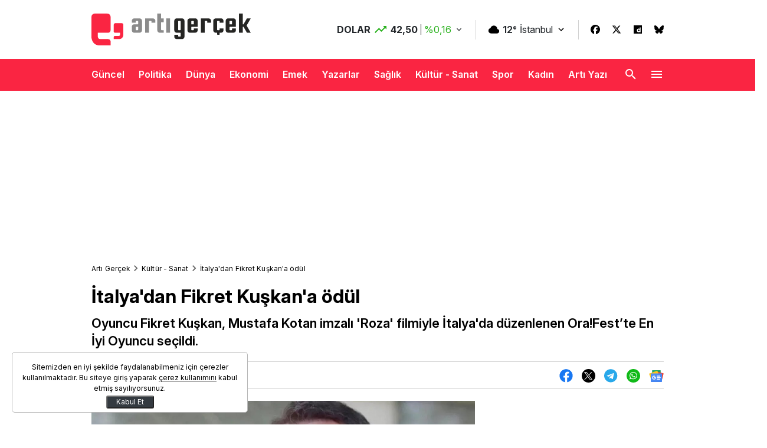

--- FILE ---
content_type: text/html; charset=UTF-8
request_url: https://artigercek.com/kultur-sanat/italyadan-fikret-kuskana-odul-253426h
body_size: 34245
content:
<!doctype html>
<html lang="tr">

<head>
    <title>İtalya&#039;dan Fikret Kuşkan&#039;a ödül</title>
    <meta charset="UTF-8">
    <meta http-equiv="X-UA-Compatible" content="IE=edge">
    <meta name="viewport" content="width=device-width, initial-scale=1.0">
    <meta name="description" content="Oyuncu Fikret Kuşkan, Mustafa Kotan imzalı &#039;Roza&#039; filmiyle İtalya&#039;da düzenlenen Ora!Fest’te En İyi Oyuncu seçildi.">
    
    <meta http-equiv="x-dns-prefetch-control" content="on" />
    <link rel="preconnect" href="https://image.artigercek.com" />
    <link rel="dns-prefetch" href="https://image.artigercek.com" />
    <link rel="preconnect" href="https://s.artigercek.com" />
    <link rel="dns-prefetch" href="https://s.artigercek.com" />
    <link rel="preconnect" href="https://fonts.googleapis.com">
    <link rel="preconnect" href="https://fonts.gstatic.com" crossorigin>

                <link rel="preload" href="https://i.artigercek.com/2/1280/720/storage/old/news/228392.jpg" as="image">
    
    <link href="https://fonts.googleapis.com/css2?family=Inter:ital,opsz,wght@0,14..32,100..900;1,14..32,100..900&display=swap" rel="stylesheet">

    <style>
        @charset "UTF-8";:root,[data-bs-theme=light]{--bs-blue:#0d6efd;--bs-indigo:#6610f2;--bs-purple:#6f42c1;--bs-pink:#d63384;--bs-red:#dc3545;--bs-orange:#fd7e14;--bs-yellow:#ffc107;--bs-green:#198754;--bs-teal:#20c997;--bs-cyan:#0dcaf0;--bs-black:#000;--bs-white:#fff;--bs-gray:#6c757d;--bs-gray-dark:#343a40;--bs-gray-100:#f8f9fa;--bs-gray-200:#e9ecef;--bs-gray-300:#dee2e6;--bs-gray-400:#ced4da;--bs-gray-500:#adb5bd;--bs-gray-600:#6c757d;--bs-gray-700:#495057;--bs-gray-800:#343a40;--bs-gray-900:#212529;--bs-primary:#0d6efd;--bs-secondary:#6c757d;--bs-success:#198754;--bs-info:#0dcaf0;--bs-warning:#ffc107;--bs-danger:#dc3545;--bs-light:#f8f9fa;--bs-dark:#212529;--bs-primary-rgb:13,110,253;--bs-secondary-rgb:108,117,125;--bs-success-rgb:25,135,84;--bs-info-rgb:13,202,240;--bs-warning-rgb:255,193,7;--bs-danger-rgb:220,53,69;--bs-light-rgb:248,249,250;--bs-dark-rgb:33,37,41;--bs-primary-text-emphasis:#052c65;--bs-secondary-text-emphasis:#2b2f32;--bs-success-text-emphasis:#0a3622;--bs-info-text-emphasis:#055160;--bs-warning-text-emphasis:#664d03;--bs-danger-text-emphasis:#58151c;--bs-light-text-emphasis:#495057;--bs-dark-text-emphasis:#495057;--bs-primary-bg-subtle:#cfe2ff;--bs-secondary-bg-subtle:#e2e3e5;--bs-success-bg-subtle:#d1e7dd;--bs-info-bg-subtle:#cff4fc;--bs-warning-bg-subtle:#fff3cd;--bs-danger-bg-subtle:#f8d7da;--bs-light-bg-subtle:#fcfcfd;--bs-dark-bg-subtle:#ced4da;--bs-primary-border-subtle:#9ec5fe;--bs-secondary-border-subtle:#c4c8cb;--bs-success-border-subtle:#a3cfbb;--bs-info-border-subtle:#9eeaf9;--bs-warning-border-subtle:#ffe69c;--bs-danger-border-subtle:#f1aeb5;--bs-light-border-subtle:#e9ecef;--bs-dark-border-subtle:#adb5bd;--bs-white-rgb:255,255,255;--bs-black-rgb:0,0,0;--bs-font-sans-serif:system-ui,-apple-system,"Segoe UI",Roboto,"Helvetica Neue","Noto Sans","Liberation Sans",Arial,sans-serif,"Apple Color Emoji","Segoe UI Emoji","Segoe UI Symbol","Noto Color Emoji";--bs-font-monospace:SFMono-Regular,Menlo,Monaco,Consolas,"Liberation Mono","Courier New",monospace;--bs-gradient:linear-gradient(180deg,hsla(0,0%,100%,.15),hsla(0,0%,100%,0));--bs-body-font-family:"Inter",sans-serif;--bs-body-font-size:1rem;--bs-body-font-weight:400;--bs-body-line-height:1.5;--bs-body-color:#212529;--bs-body-color-rgb:33,37,41;--bs-body-bg:#fff;--bs-body-bg-rgb:255,255,255;--bs-emphasis-color:#000;--bs-emphasis-color-rgb:0,0,0;--bs-secondary-color:rgba(33,37,41,.75);--bs-secondary-color-rgb:33,37,41;--bs-secondary-bg:#e9ecef;--bs-secondary-bg-rgb:233,236,239;--bs-tertiary-color:rgba(33,37,41,.5);--bs-tertiary-color-rgb:33,37,41;--bs-tertiary-bg:#f8f9fa;--bs-tertiary-bg-rgb:248,249,250;--bs-heading-color:inherit;--bs-link-color:#000;--bs-link-color-rgb:0,0,0;--bs-link-decoration:none;--bs-link-hover-color:#000;--bs-link-hover-color-rgb:0,0,0;--bs-code-color:#d63384;--bs-highlight-color:#212529;--bs-highlight-bg:#fff3cd;--bs-border-width:1px;--bs-border-style:solid;--bs-border-color:#dee2e6;--bs-border-color-translucent:rgba(0,0,0,.175);--bs-border-radius:0.375rem;--bs-border-radius-sm:0.25rem;--bs-border-radius-lg:0.5rem;--bs-border-radius-xl:1rem;--bs-border-radius-xxl:2rem;--bs-border-radius-2xl:var(--bs-border-radius-xxl);--bs-border-radius-pill:50rem;--bs-box-shadow:0 0.5rem 1rem rgba(0,0,0,.15);--bs-box-shadow-sm:0 0.125rem 0.25rem rgba(0,0,0,.075);--bs-box-shadow-lg:0 1rem 3rem rgba(0,0,0,.175);--bs-box-shadow-inset:inset 0 1px 2px rgba(0,0,0,.075);--bs-focus-ring-width:0.25rem;--bs-focus-ring-opacity:0.25;--bs-focus-ring-color:rgba(13,110,253,.25);--bs-form-valid-color:#198754;--bs-form-valid-border-color:#198754;--bs-form-invalid-color:#dc3545;--bs-form-invalid-border-color:#dc3545}[data-bs-theme=dark]{--bs-body-color:#dee2e6;--bs-body-color-rgb:222,226,230;--bs-body-bg:#212529;--bs-body-bg-rgb:33,37,41;--bs-emphasis-color:#fff;--bs-emphasis-color-rgb:255,255,255;--bs-secondary-color:rgba(222,226,230,.75);--bs-secondary-color-rgb:222,226,230;--bs-secondary-bg:#343a40;--bs-secondary-bg-rgb:52,58,64;--bs-tertiary-color:rgba(222,226,230,.5);--bs-tertiary-color-rgb:222,226,230;--bs-tertiary-bg:#2b3035;--bs-tertiary-bg-rgb:43,48,53;--bs-primary-text-emphasis:#6ea8fe;--bs-secondary-text-emphasis:#a7acb1;--bs-success-text-emphasis:#75b798;--bs-info-text-emphasis:#6edff6;--bs-warning-text-emphasis:#ffda6a;--bs-danger-text-emphasis:#ea868f;--bs-light-text-emphasis:#f8f9fa;--bs-dark-text-emphasis:#dee2e6;--bs-primary-bg-subtle:#031633;--bs-secondary-bg-subtle:#161719;--bs-success-bg-subtle:#051b11;--bs-info-bg-subtle:#032830;--bs-warning-bg-subtle:#332701;--bs-danger-bg-subtle:#2c0b0e;--bs-light-bg-subtle:#343a40;--bs-dark-bg-subtle:#1a1d20;--bs-primary-border-subtle:#084298;--bs-secondary-border-subtle:#41464b;--bs-success-border-subtle:#0f5132;--bs-info-border-subtle:#087990;--bs-warning-border-subtle:#997404;--bs-danger-border-subtle:#842029;--bs-light-border-subtle:#495057;--bs-dark-border-subtle:#343a40;--bs-heading-color:inherit;--bs-link-color:#6ea8fe;--bs-link-hover-color:#8bb9fe;--bs-link-color-rgb:110,168,254;--bs-link-hover-color-rgb:139,185,254;--bs-code-color:#e685b5;--bs-highlight-color:#dee2e6;--bs-highlight-bg:#664d03;--bs-border-color:#495057;--bs-border-color-translucent:hsla(0,0%,100%,.15);--bs-form-valid-color:#75b798;--bs-form-valid-border-color:#75b798;--bs-form-invalid-color:#ea868f;--bs-form-invalid-border-color:#ea868f;color-scheme:dark}*,:after,:before{box-sizing:border-box}@media (prefers-reduced-motion:no-preference){:root{scroll-behavior:smooth}}body{-webkit-text-size-adjust:100%;-webkit-tap-highlight-color:rgba(0,0,0,0);background-color:var(--bs-body-bg);color:var(--bs-body-color);font-family:var(--bs-body-font-family);font-size:var(--bs-body-font-size);font-weight:var(--bs-body-font-weight);line-height:var(--bs-body-line-height);margin:0;text-align:var(--bs-body-text-align)}hr{border:0;border-top:var(--bs-border-width) solid;color:inherit;margin:1rem 0;opacity:.25}.h1,.h2,.h3,.h4,.h5,.h6,h1,h2,h3,h4,h5,h6{color:var(--bs-heading-color);font-weight:500;line-height:1.2;margin-bottom:.5rem;margin-top:0}.h1,h1{font-size:calc(1.375rem + 1.5vw)}@media (min-width:1200px){.h1,h1{font-size:2.5rem}}.h2,h2{font-size:calc(1.325rem + .9vw)}@media (min-width:1200px){.h2,h2{font-size:2rem}}.h3,h3{font-size:calc(1.3rem + .6vw)}@media (min-width:1200px){.h3,h3{font-size:1.75rem}}.h4,h4{font-size:calc(1.275rem + .3vw)}@media (min-width:1200px){.h4,h4{font-size:1.5rem}}.h5,h5{font-size:1.25rem}.h6,h6{font-size:1rem}p{margin-bottom:1rem;margin-top:0}abbr[title]{cursor:help;-webkit-text-decoration:underline dotted;text-decoration:underline dotted;-webkit-text-decoration-skip-ink:none;text-decoration-skip-ink:none}address{font-style:normal;line-height:inherit;margin-bottom:1rem}ol,ul{padding-left:2rem}dl,ol,ul{margin-bottom:1rem;margin-top:0}ol ol,ol ul,ul ol,ul ul{margin-bottom:0}dt{font-weight:700}dd{margin-bottom:.5rem;margin-left:0}blockquote{margin:0 0 1rem}b,strong{font-weight:bolder}.small,small{font-size:.875em}.mark,mark{background-color:var(--bs-highlight-bg);color:var(--bs-highlight-color);padding:.1875em}sub,sup{font-size:.75em;line-height:0;position:relative;vertical-align:baseline}sub{bottom:-.25em}sup{top:-.5em}a{color:rgba(var(--bs-link-color-rgb),var(--bs-link-opacity,1));text-decoration:none}a:hover{--bs-link-color-rgb:var(--bs-link-hover-color-rgb)}a:not([href]):not([class]),a:not([href]):not([class]):hover{color:inherit;text-decoration:none}code,kbd,pre,samp{font-family:var(--bs-font-monospace);font-size:1em}pre{display:block;font-size:.875em;margin-bottom:1rem;margin-top:0;overflow:auto}pre code{color:inherit;font-size:inherit;word-break:normal}code{word-wrap:break-word;color:var(--bs-code-color);font-size:.875em}a>code{color:inherit}kbd{background-color:var(--bs-body-color);border-radius:.25rem;color:var(--bs-body-bg);font-size:.875em;padding:.1875rem .375rem}kbd kbd{font-size:1em;padding:0}figure{margin:0 0 1rem}img,svg{vertical-align:middle}table{border-collapse:collapse;caption-side:bottom}caption{color:var(--bs-secondary-color);padding-bottom:.5rem;padding-top:.5rem;text-align:left}th{text-align:inherit;text-align:-webkit-match-parent}tbody,td,tfoot,th,thead,tr{border:0 solid;border-color:inherit}label{display:inline-block}button{border-radius:0}button:focus:not(:focus-visible){outline:0}button,input,optgroup,select,textarea{font-size:inherit}button,select{text-transform:none}[role=button]{cursor:pointer}select{word-wrap:normal}select:disabled{opacity:1}[list]:not([type=date]):not([type=datetime-local]):not([type=month]):not([type=week]):not([type=time])::-webkit-calendar-picker-indicator{display:none!important}[type=button],[type=reset],[type=submit],button{-webkit-appearance:button}[type=button]:not(:disabled),[type=reset]:not(:disabled),[type=submit]:not(:disabled),button:not(:disabled){cursor:pointer}::-moz-focus-inner{border-style:none;padding:0}textarea{resize:vertical}fieldset{border:0;margin:0;min-width:0;padding:0}legend{float:left;font-size:calc(1.275rem + .3vw);line-height:inherit;margin-bottom:.5rem;padding:0;width:100%}@media (min-width:1200px){legend{font-size:1.5rem}}legend+*{clear:left}::-webkit-datetime-edit-day-field,::-webkit-datetime-edit-fields-wrapper,::-webkit-datetime-edit-hour-field,::-webkit-datetime-edit-minute,::-webkit-datetime-edit-month-field,::-webkit-datetime-edit-text,::-webkit-datetime-edit-year-field{padding:0}::-webkit-inner-spin-button{height:auto}[type=search]{-webkit-appearance:textfield;outline-offset:-2px}::-webkit-search-decoration{-webkit-appearance:none}::-webkit-color-swatch-wrapper{padding:0}::file-selector-button{-webkit-appearance:button;font:inherit}output{display:inline-block}iframe{border:0}summary{cursor:pointer;display:list-item}progress{vertical-align:baseline}[hidden]{display:none!important}.lead{font-size:1.25rem;font-weight:300}.display-1{font-size:calc(1.625rem + 4.5vw);font-weight:300;line-height:1.2}@media (min-width:1200px){.display-1{font-size:5rem}}.display-2{font-size:calc(1.575rem + 3.9vw);font-weight:300;line-height:1.2}@media (min-width:1200px){.display-2{font-size:4.5rem}}.display-3{font-size:calc(1.525rem + 3.3vw);font-weight:300;line-height:1.2}@media (min-width:1200px){.display-3{font-size:4rem}}.display-4{font-size:calc(1.475rem + 2.7vw);font-weight:300;line-height:1.2}@media (min-width:1200px){.display-4{font-size:3.5rem}}.display-5{font-size:calc(1.425rem + 2.1vw);font-weight:300;line-height:1.2}@media (min-width:1200px){.display-5{font-size:3rem}}.display-6{font-size:calc(1.375rem + 1.5vw);font-weight:300;line-height:1.2}@media (min-width:1200px){.display-6{font-size:2.5rem}}.list-inline,.list-unstyled{list-style:none;padding-left:0}.list-inline-item{display:inline-block}.list-inline-item:not(:last-child){margin-right:.5rem}.initialism{font-size:.875em;text-transform:uppercase}.blockquote{font-size:1.25rem;margin-bottom:1rem}.blockquote>:last-child{margin-bottom:0}.blockquote-footer{color:#6c757d;font-size:.875em;margin-bottom:1rem;margin-top:-1rem}.blockquote-footer:before{content:"— "}.img-fluid,.img-thumbnail{height:auto;max-width:100%}.img-thumbnail{background-color:var(--bs-body-bg);border:var(--bs-border-width) solid var(--bs-border-color);border-radius:var(--bs-border-radius);padding:.25rem}.figure{display:inline-block}.figure-img{line-height:1;margin-bottom:.5rem}.figure-caption{color:var(--bs-secondary-color);font-size:.875em}.container,.container-fluid,.container-lg,.container-md,.container-sm,.container-xl{--bs-gutter-x:1.25rem;--bs-gutter-y:0;margin-left:auto;margin-right:auto;padding-left:calc(var(--bs-gutter-x)*.5);padding-right:calc(var(--bs-gutter-x)*.5);width:100%}@media (min-width:576px){.container,.container-sm{max-width:540px}}@media (min-width:768px){.container,.container-md,.container-sm{max-width:760px}}@media (min-width:990px){.container,.container-lg,.container-md,.container-sm{max-width:990px}}@media (min-width:1480px){.container,.container-lg,.container-md,.container-sm,.container-xl{max-width:1160px}}:root{--bs-breakpoint-xs:0;--bs-breakpoint-sm:576px;--bs-breakpoint-md:768px;--bs-breakpoint-lg:990px;--bs-breakpoint-xl:1480px}.row{--bs-gutter-x:1.25rem;--bs-gutter-y:0;display:flex;flex-wrap:wrap;margin-left:calc(var(--bs-gutter-x)*-.5);margin-right:calc(var(--bs-gutter-x)*-.5);margin-top:calc(var(--bs-gutter-y)*-1)}.row>*{flex-shrink:0;margin-top:var(--bs-gutter-y);max-width:100%;padding-left:calc(var(--bs-gutter-x)*.5);padding-right:calc(var(--bs-gutter-x)*.5);width:100%}.col{flex:1 0 0%}.row-cols-auto>*{flex:0 0 auto;width:auto}.row-cols-1>*{flex:0 0 auto;width:100%}.row-cols-2>*{flex:0 0 auto;width:50%}.row-cols-3>*{flex:0 0 auto;width:33.33333333%}.row-cols-4>*{flex:0 0 auto;width:25%}.row-cols-5>*{flex:0 0 auto;width:20%}.row-cols-6>*{flex:0 0 auto;width:16.66666667%}.col-auto{flex:0 0 auto;width:auto}.col-1{flex:0 0 auto;width:8.33333333%}.col-2{flex:0 0 auto;width:16.66666667%}.col-3{flex:0 0 auto;width:25%}.col-4{flex:0 0 auto;width:33.33333333%}.col-5{flex:0 0 auto;width:41.66666667%}.col-6{flex:0 0 auto;width:50%}.col-7{flex:0 0 auto;width:58.33333333%}.col-8{flex:0 0 auto;width:66.66666667%}.col-9{flex:0 0 auto;width:75%}.col-10{flex:0 0 auto;width:83.33333333%}.col-11{flex:0 0 auto;width:91.66666667%}.col-12{flex:0 0 auto;width:100%}.offset-1{margin-left:8.33333333%}.offset-2{margin-left:16.66666667%}.offset-3{margin-left:25%}.offset-4{margin-left:33.33333333%}.offset-5{margin-left:41.66666667%}.offset-6{margin-left:50%}.offset-7{margin-left:58.33333333%}.offset-8{margin-left:66.66666667%}.offset-9{margin-left:75%}.offset-10{margin-left:83.33333333%}.offset-11{margin-left:91.66666667%}.g-0,.gx-0{--bs-gutter-x:0}.g-0,.gy-0{--bs-gutter-y:0}.g-1,.gx-1{--bs-gutter-x:0.25rem}.g-1,.gy-1{--bs-gutter-y:0.25rem}.g-2,.gx-2{--bs-gutter-x:0.5rem}.g-2,.gy-2{--bs-gutter-y:0.5rem}.g-3,.gx-3{--bs-gutter-x:1rem}.g-3,.gy-3{--bs-gutter-y:1rem}.g-4,.gx-4{--bs-gutter-x:1.5rem}.g-4,.gy-4{--bs-gutter-y:1.5rem}.g-5,.gx-5{--bs-gutter-x:3rem}.g-5,.gy-5{--bs-gutter-y:3rem}@media (min-width:576px){.col-sm{flex:1 0 0%}.row-cols-sm-auto>*{flex:0 0 auto;width:auto}.row-cols-sm-1>*{flex:0 0 auto;width:100%}.row-cols-sm-2>*{flex:0 0 auto;width:50%}.row-cols-sm-3>*{flex:0 0 auto;width:33.33333333%}.row-cols-sm-4>*{flex:0 0 auto;width:25%}.row-cols-sm-5>*{flex:0 0 auto;width:20%}.row-cols-sm-6>*{flex:0 0 auto;width:16.66666667%}.col-sm-auto{flex:0 0 auto;width:auto}.col-sm-1{flex:0 0 auto;width:8.33333333%}.col-sm-2{flex:0 0 auto;width:16.66666667%}.col-sm-3{flex:0 0 auto;width:25%}.col-sm-4{flex:0 0 auto;width:33.33333333%}.col-sm-5{flex:0 0 auto;width:41.66666667%}.col-sm-6{flex:0 0 auto;width:50%}.col-sm-7{flex:0 0 auto;width:58.33333333%}.col-sm-8{flex:0 0 auto;width:66.66666667%}.col-sm-9{flex:0 0 auto;width:75%}.col-sm-10{flex:0 0 auto;width:83.33333333%}.col-sm-11{flex:0 0 auto;width:91.66666667%}.col-sm-12{flex:0 0 auto;width:100%}.offset-sm-0{margin-left:0}.offset-sm-1{margin-left:8.33333333%}.offset-sm-2{margin-left:16.66666667%}.offset-sm-3{margin-left:25%}.offset-sm-4{margin-left:33.33333333%}.offset-sm-5{margin-left:41.66666667%}.offset-sm-6{margin-left:50%}.offset-sm-7{margin-left:58.33333333%}.offset-sm-8{margin-left:66.66666667%}.offset-sm-9{margin-left:75%}.offset-sm-10{margin-left:83.33333333%}.offset-sm-11{margin-left:91.66666667%}.g-sm-0,.gx-sm-0{--bs-gutter-x:0}.g-sm-0,.gy-sm-0{--bs-gutter-y:0}.g-sm-1,.gx-sm-1{--bs-gutter-x:0.25rem}.g-sm-1,.gy-sm-1{--bs-gutter-y:0.25rem}.g-sm-2,.gx-sm-2{--bs-gutter-x:0.5rem}.g-sm-2,.gy-sm-2{--bs-gutter-y:0.5rem}.g-sm-3,.gx-sm-3{--bs-gutter-x:1rem}.g-sm-3,.gy-sm-3{--bs-gutter-y:1rem}.g-sm-4,.gx-sm-4{--bs-gutter-x:1.5rem}.g-sm-4,.gy-sm-4{--bs-gutter-y:1.5rem}.g-sm-5,.gx-sm-5{--bs-gutter-x:3rem}.g-sm-5,.gy-sm-5{--bs-gutter-y:3rem}}@media (min-width:768px){.col-md{flex:1 0 0%}.row-cols-md-auto>*{flex:0 0 auto;width:auto}.row-cols-md-1>*{flex:0 0 auto;width:100%}.row-cols-md-2>*{flex:0 0 auto;width:50%}.row-cols-md-3>*{flex:0 0 auto;width:33.33333333%}.row-cols-md-4>*{flex:0 0 auto;width:25%}.row-cols-md-5>*{flex:0 0 auto;width:20%}.row-cols-md-6>*{flex:0 0 auto;width:16.66666667%}.col-md-auto{flex:0 0 auto;width:auto}.col-md-1{flex:0 0 auto;width:8.33333333%}.col-md-2{flex:0 0 auto;width:16.66666667%}.col-md-3{flex:0 0 auto;width:25%}.col-md-4{flex:0 0 auto;width:33.33333333%}.col-md-5{flex:0 0 auto;width:41.66666667%}.col-md-6{flex:0 0 auto;width:50%}.col-md-7{flex:0 0 auto;width:58.33333333%}.col-md-8{flex:0 0 auto;width:66.66666667%}.col-md-9{flex:0 0 auto;width:75%}.col-md-10{flex:0 0 auto;width:83.33333333%}.col-md-11{flex:0 0 auto;width:91.66666667%}.col-md-12{flex:0 0 auto;width:100%}.offset-md-0{margin-left:0}.offset-md-1{margin-left:8.33333333%}.offset-md-2{margin-left:16.66666667%}.offset-md-3{margin-left:25%}.offset-md-4{margin-left:33.33333333%}.offset-md-5{margin-left:41.66666667%}.offset-md-6{margin-left:50%}.offset-md-7{margin-left:58.33333333%}.offset-md-8{margin-left:66.66666667%}.offset-md-9{margin-left:75%}.offset-md-10{margin-left:83.33333333%}.offset-md-11{margin-left:91.66666667%}.g-md-0,.gx-md-0{--bs-gutter-x:0}.g-md-0,.gy-md-0{--bs-gutter-y:0}.g-md-1,.gx-md-1{--bs-gutter-x:0.25rem}.g-md-1,.gy-md-1{--bs-gutter-y:0.25rem}.g-md-2,.gx-md-2{--bs-gutter-x:0.5rem}.g-md-2,.gy-md-2{--bs-gutter-y:0.5rem}.g-md-3,.gx-md-3{--bs-gutter-x:1rem}.g-md-3,.gy-md-3{--bs-gutter-y:1rem}.g-md-4,.gx-md-4{--bs-gutter-x:1.5rem}.g-md-4,.gy-md-4{--bs-gutter-y:1.5rem}.g-md-5,.gx-md-5{--bs-gutter-x:3rem}.g-md-5,.gy-md-5{--bs-gutter-y:3rem}}@media (min-width:990px){.col-lg{flex:1 0 0%}.row-cols-lg-auto>*{flex:0 0 auto;width:auto}.row-cols-lg-1>*{flex:0 0 auto;width:100%}.row-cols-lg-2>*{flex:0 0 auto;width:50%}.row-cols-lg-3>*{flex:0 0 auto;width:33.33333333%}.row-cols-lg-4>*{flex:0 0 auto;width:25%}.row-cols-lg-5>*{flex:0 0 auto;width:20%}.row-cols-lg-6>*{flex:0 0 auto;width:16.66666667%}.col-lg-auto{flex:0 0 auto;width:auto}.col-lg-1{flex:0 0 auto;width:8.33333333%}.col-lg-2{flex:0 0 auto;width:16.66666667%}.col-lg-3{flex:0 0 auto;width:25%}.col-lg-4{flex:0 0 auto;width:33.33333333%}.col-lg-5{flex:0 0 auto;width:41.66666667%}.col-lg-6{flex:0 0 auto;width:50%}.col-lg-7{flex:0 0 auto;width:58.33333333%}.col-lg-8{flex:0 0 auto;width:66.66666667%}.col-lg-9{flex:0 0 auto;width:75%}.col-lg-10{flex:0 0 auto;width:83.33333333%}.col-lg-11{flex:0 0 auto;width:91.66666667%}.col-lg-12{flex:0 0 auto;width:100%}.offset-lg-0{margin-left:0}.offset-lg-1{margin-left:8.33333333%}.offset-lg-2{margin-left:16.66666667%}.offset-lg-3{margin-left:25%}.offset-lg-4{margin-left:33.33333333%}.offset-lg-5{margin-left:41.66666667%}.offset-lg-6{margin-left:50%}.offset-lg-7{margin-left:58.33333333%}.offset-lg-8{margin-left:66.66666667%}.offset-lg-9{margin-left:75%}.offset-lg-10{margin-left:83.33333333%}.offset-lg-11{margin-left:91.66666667%}.g-lg-0,.gx-lg-0{--bs-gutter-x:0}.g-lg-0,.gy-lg-0{--bs-gutter-y:0}.g-lg-1,.gx-lg-1{--bs-gutter-x:0.25rem}.g-lg-1,.gy-lg-1{--bs-gutter-y:0.25rem}.g-lg-2,.gx-lg-2{--bs-gutter-x:0.5rem}.g-lg-2,.gy-lg-2{--bs-gutter-y:0.5rem}.g-lg-3,.gx-lg-3{--bs-gutter-x:1rem}.g-lg-3,.gy-lg-3{--bs-gutter-y:1rem}.g-lg-4,.gx-lg-4{--bs-gutter-x:1.5rem}.g-lg-4,.gy-lg-4{--bs-gutter-y:1.5rem}.g-lg-5,.gx-lg-5{--bs-gutter-x:3rem}.g-lg-5,.gy-lg-5{--bs-gutter-y:3rem}}@media (min-width:1480px){.col-xl{flex:1 0 0%}.row-cols-xl-auto>*{flex:0 0 auto;width:auto}.row-cols-xl-1>*{flex:0 0 auto;width:100%}.row-cols-xl-2>*{flex:0 0 auto;width:50%}.row-cols-xl-3>*{flex:0 0 auto;width:33.33333333%}.row-cols-xl-4>*{flex:0 0 auto;width:25%}.row-cols-xl-5>*{flex:0 0 auto;width:20%}.row-cols-xl-6>*{flex:0 0 auto;width:16.66666667%}.col-xl-auto{flex:0 0 auto;width:auto}.col-xl-1{flex:0 0 auto;width:8.33333333%}.col-xl-2{flex:0 0 auto;width:16.66666667%}.col-xl-3{flex:0 0 auto;width:25%}.col-xl-4{flex:0 0 auto;width:33.33333333%}.col-xl-5{flex:0 0 auto;width:41.66666667%}.col-xl-6{flex:0 0 auto;width:50%}.col-xl-7{flex:0 0 auto;width:58.33333333%}.col-xl-8{flex:0 0 auto;width:66.66666667%}.col-xl-9{flex:0 0 auto;width:75%}.col-xl-10{flex:0 0 auto;width:83.33333333%}.col-xl-11{flex:0 0 auto;width:91.66666667%}.col-xl-12{flex:0 0 auto;width:100%}.offset-xl-0{margin-left:0}.offset-xl-1{margin-left:8.33333333%}.offset-xl-2{margin-left:16.66666667%}.offset-xl-3{margin-left:25%}.offset-xl-4{margin-left:33.33333333%}.offset-xl-5{margin-left:41.66666667%}.offset-xl-6{margin-left:50%}.offset-xl-7{margin-left:58.33333333%}.offset-xl-8{margin-left:66.66666667%}.offset-xl-9{margin-left:75%}.offset-xl-10{margin-left:83.33333333%}.offset-xl-11{margin-left:91.66666667%}.g-xl-0,.gx-xl-0{--bs-gutter-x:0}.g-xl-0,.gy-xl-0{--bs-gutter-y:0}.g-xl-1,.gx-xl-1{--bs-gutter-x:0.25rem}.g-xl-1,.gy-xl-1{--bs-gutter-y:0.25rem}.g-xl-2,.gx-xl-2{--bs-gutter-x:0.5rem}.g-xl-2,.gy-xl-2{--bs-gutter-y:0.5rem}.g-xl-3,.gx-xl-3{--bs-gutter-x:1rem}.g-xl-3,.gy-xl-3{--bs-gutter-y:1rem}.g-xl-4,.gx-xl-4{--bs-gutter-x:1.5rem}.g-xl-4,.gy-xl-4{--bs-gutter-y:1.5rem}.g-xl-5,.gx-xl-5{--bs-gutter-x:3rem}.g-xl-5,.gy-xl-5{--bs-gutter-y:3rem}}.align-baseline{vertical-align:baseline!important}.align-top{vertical-align:top!important}.align-middle{vertical-align:middle!important}.align-bottom{vertical-align:bottom!important}.align-text-bottom{vertical-align:text-bottom!important}.align-text-top{vertical-align:text-top!important}.float-start{float:left!important}.float-end{float:right!important}.float-none{float:none!important}.object-fit-contain{-o-object-fit:contain!important;object-fit:contain!important}.object-fit-cover{-o-object-fit:cover!important;object-fit:cover!important}.object-fit-fill{-o-object-fit:fill!important;object-fit:fill!important}.object-fit-scale{-o-object-fit:scale-down!important;object-fit:scale-down!important}.object-fit-none{-o-object-fit:none!important;object-fit:none!important}.opacity-0{opacity:0!important}.opacity-25{opacity:.25!important}.opacity-50{opacity:.5!important}.opacity-75{opacity:.75!important}.opacity-100{opacity:1!important}.overflow-auto{overflow:auto!important}.overflow-hidden{overflow:hidden!important}.overflow-visible{overflow:visible!important}.overflow-scroll{overflow:scroll!important}.overflow-x-auto{overflow-x:auto!important}.overflow-x-hidden{overflow-x:hidden!important}.overflow-x-visible{overflow-x:visible!important}.overflow-x-scroll{overflow-x:scroll!important}.overflow-y-auto{overflow-y:auto!important}.overflow-y-hidden{overflow-y:hidden!important}.overflow-y-visible{overflow-y:visible!important}.overflow-y-scroll{overflow-y:scroll!important}.d-inline{display:inline!important}.d-inline-block{display:inline-block!important}.d-block{display:block!important}.d-grid{display:grid!important}.d-inline-grid{display:inline-grid!important}.d-table{display:table!important}.d-table-row{display:table-row!important}.d-table-cell{display:table-cell!important}.d-flex{display:flex!important}.d-inline-flex{display:inline-flex!important}.d-none{display:none!important}.shadow{box-shadow:var(--bs-box-shadow)!important}.shadow-sm{box-shadow:var(--bs-box-shadow-sm)!important}.shadow-lg{box-shadow:var(--bs-box-shadow-lg)!important}.shadow-none{box-shadow:none!important}.focus-ring-primary{--bs-focus-ring-color:rgba(var(--bs-primary-rgb),var(--bs-focus-ring-opacity))}.focus-ring-secondary{--bs-focus-ring-color:rgba(var(--bs-secondary-rgb),var(--bs-focus-ring-opacity))}.focus-ring-success{--bs-focus-ring-color:rgba(var(--bs-success-rgb),var(--bs-focus-ring-opacity))}.focus-ring-info{--bs-focus-ring-color:rgba(var(--bs-info-rgb),var(--bs-focus-ring-opacity))}.focus-ring-warning{--bs-focus-ring-color:rgba(var(--bs-warning-rgb),var(--bs-focus-ring-opacity))}.focus-ring-danger{--bs-focus-ring-color:rgba(var(--bs-danger-rgb),var(--bs-focus-ring-opacity))}.focus-ring-light{--bs-focus-ring-color:rgba(var(--bs-light-rgb),var(--bs-focus-ring-opacity))}.focus-ring-dark{--bs-focus-ring-color:rgba(var(--bs-dark-rgb),var(--bs-focus-ring-opacity))}.position-static{position:static!important}.position-relative{position:relative!important}.position-absolute{position:absolute!important}.position-fixed{position:fixed!important}.position-sticky{position:sticky!important}.top-0{top:0!important}.top-50{top:50%!important}.top-100{top:100%!important}.bottom-0{bottom:0!important}.bottom-50{bottom:50%!important}.bottom-100{bottom:100%!important}.start-0{left:0!important}.start-50{left:50%!important}.start-100{left:100%!important}.end-0{right:0!important}.end-50{right:50%!important}.end-100{right:100%!important}.translate-middle{transform:translate(-50%,-50%)!important}.translate-middle-x{transform:translateX(-50%)!important}.translate-middle-y{transform:translateY(-50%)!important}.border{border:var(--bs-border-width) var(--bs-border-style) var(--bs-border-color)!important}.border-0{border:0!important}.border-top{border-top:var(--bs-border-width) var(--bs-border-style) var(--bs-border-color)!important}.border-top-0{border-top:0!important}.border-end{border-right:var(--bs-border-width) var(--bs-border-style) var(--bs-border-color)!important}.border-end-0{border-right:0!important}.border-bottom{border-bottom:var(--bs-border-width) var(--bs-border-style) var(--bs-border-color)!important}.border-bottom-0{border-bottom:0!important}.border-start{border-left:var(--bs-border-width) var(--bs-border-style) var(--bs-border-color)!important}.border-start-0{border-left:0!important}.border-primary{--bs-border-opacity:1;border-color:rgba(var(--bs-primary-rgb),var(--bs-border-opacity))!important}.border-secondary{--bs-border-opacity:1;border-color:rgba(var(--bs-secondary-rgb),var(--bs-border-opacity))!important}.border-success{--bs-border-opacity:1;border-color:rgba(var(--bs-success-rgb),var(--bs-border-opacity))!important}.border-info{--bs-border-opacity:1;border-color:rgba(var(--bs-info-rgb),var(--bs-border-opacity))!important}.border-warning{--bs-border-opacity:1;border-color:rgba(var(--bs-warning-rgb),var(--bs-border-opacity))!important}.border-danger{--bs-border-opacity:1;border-color:rgba(var(--bs-danger-rgb),var(--bs-border-opacity))!important}.border-light{--bs-border-opacity:1;border-color:rgba(var(--bs-light-rgb),var(--bs-border-opacity))!important}.border-dark{--bs-border-opacity:1;border-color:rgba(var(--bs-dark-rgb),var(--bs-border-opacity))!important}.border-black{--bs-border-opacity:1;border-color:rgba(var(--bs-black-rgb),var(--bs-border-opacity))!important}.border-white{--bs-border-opacity:1;border-color:rgba(var(--bs-white-rgb),var(--bs-border-opacity))!important}.border-primary-subtle{border-color:var(--bs-primary-border-subtle)!important}.border-secondary-subtle{border-color:var(--bs-secondary-border-subtle)!important}.border-success-subtle{border-color:var(--bs-success-border-subtle)!important}.border-info-subtle{border-color:var(--bs-info-border-subtle)!important}.border-warning-subtle{border-color:var(--bs-warning-border-subtle)!important}.border-danger-subtle{border-color:var(--bs-danger-border-subtle)!important}.border-light-subtle{border-color:var(--bs-light-border-subtle)!important}.border-dark-subtle{border-color:var(--bs-dark-border-subtle)!important}.border-1{border-width:1px!important}.border-2{border-width:2px!important}.border-3{border-width:3px!important}.border-4{border-width:4px!important}.border-5{border-width:5px!important}.border-opacity-10{--bs-border-opacity:0.1}.border-opacity-25{--bs-border-opacity:0.25}.border-opacity-50{--bs-border-opacity:0.5}.border-opacity-75{--bs-border-opacity:0.75}.border-opacity-100{--bs-border-opacity:1}.w-25{width:25%!important}.w-50{width:50%!important}.w-75{width:75%!important}.w-100{width:100%!important}.w-auto{width:auto!important}.mw-100{max-width:100%!important}.vw-100{width:100vw!important}.min-vw-100{min-width:100vw!important}.h-25{height:25%!important}.h-50{height:50%!important}.h-75{height:75%!important}.h-100{height:100%!important}.h-auto{height:auto!important}.mh-100{max-height:100%!important}.vh-100{height:100vh!important}.min-vh-100{min-height:100vh!important}.flex-fill{flex:1 1 auto!important}.flex-row{flex-direction:row!important}.flex-column{flex-direction:column!important}.flex-row-reverse{flex-direction:row-reverse!important}.flex-column-reverse{flex-direction:column-reverse!important}.flex-grow-0{flex-grow:0!important}.flex-grow-1{flex-grow:1!important}.flex-shrink-0{flex-shrink:0!important}.flex-shrink-1{flex-shrink:1!important}.flex-wrap{flex-wrap:wrap!important}.flex-nowrap{flex-wrap:nowrap!important}.flex-wrap-reverse{flex-wrap:wrap-reverse!important}.justify-content-start{justify-content:flex-start!important}.justify-content-end{justify-content:flex-end!important}.justify-content-center{justify-content:center!important}.justify-content-between{justify-content:space-between!important}.justify-content-around{justify-content:space-around!important}.justify-content-evenly{justify-content:space-evenly!important}.align-items-start{align-items:flex-start!important}.align-items-end{align-items:flex-end!important}.align-items-center{align-items:center!important}.align-items-baseline{align-items:baseline!important}.align-items-stretch{align-items:stretch!important}.align-content-start{align-content:flex-start!important}.align-content-end{align-content:flex-end!important}.align-content-center{align-content:center!important}.align-content-between{align-content:space-between!important}.align-content-around{align-content:space-around!important}.align-content-stretch{align-content:stretch!important}.align-self-auto{align-self:auto!important}.align-self-start{align-self:flex-start!important}.align-self-end{align-self:flex-end!important}.align-self-center{align-self:center!important}.align-self-baseline{align-self:baseline!important}.align-self-stretch{align-self:stretch!important}.order-first{order:-1!important}.order-0{order:0!important}.order-1{order:1!important}.order-2{order:2!important}.order-3{order:3!important}.order-4{order:4!important}.order-5{order:5!important}.order-last{order:6!important}.m-0{margin:0!important}.m-1{margin:.25rem!important}.m-2{margin:.5rem!important}.m-3{margin:1rem!important}.m-4{margin:1.5rem!important}.m-5{margin:3rem!important}.m-auto{margin:auto!important}.mx-0{margin-left:0!important;margin-right:0!important}.mx-1{margin-left:.25rem!important;margin-right:.25rem!important}.mx-2{margin-left:.5rem!important;margin-right:.5rem!important}.mx-3{margin-left:1rem!important;margin-right:1rem!important}.mx-4{margin-left:1.5rem!important;margin-right:1.5rem!important}.mx-5{margin-left:3rem!important;margin-right:3rem!important}.mx-auto{margin-left:auto!important;margin-right:auto!important}.my-0{margin-bottom:0!important;margin-top:0!important}.my-1{margin-bottom:.25rem!important;margin-top:.25rem!important}.my-2{margin-bottom:.5rem!important;margin-top:.5rem!important}.my-3{margin-bottom:1rem!important;margin-top:1rem!important}.my-4{margin-bottom:1.5rem!important;margin-top:1.5rem!important}.my-5{margin-bottom:3rem!important;margin-top:3rem!important}.my-auto{margin-bottom:auto!important;margin-top:auto!important}.mt-0{margin-top:0!important}.mt-1{margin-top:.25rem!important}.mt-2{margin-top:.5rem!important}.mt-3{margin-top:1rem!important}.mt-4{margin-top:1.5rem!important}.mt-5{margin-top:3rem!important}.mt-auto{margin-top:auto!important}.me-0{margin-right:0!important}.me-1{margin-right:.25rem!important}.me-2{margin-right:.5rem!important}.me-3{margin-right:1rem!important}.me-4{margin-right:1.5rem!important}.me-5{margin-right:3rem!important}.me-auto{margin-right:auto!important}.mb-0{margin-bottom:0!important}.mb-1{margin-bottom:.25rem!important}.mb-2{margin-bottom:.5rem!important}.mb-3{margin-bottom:1rem!important}.mb-4{margin-bottom:1.5rem!important}.mb-5{margin-bottom:3rem!important}.mb-auto{margin-bottom:auto!important}.ms-0{margin-left:0!important}.ms-1{margin-left:.25rem!important}.ms-2{margin-left:.5rem!important}.ms-3{margin-left:1rem!important}.ms-4{margin-left:1.5rem!important}.ms-5{margin-left:3rem!important}.ms-auto{margin-left:auto!important}.p-0{padding:0!important}.p-1{padding:.25rem!important}.p-2{padding:.5rem!important}.p-3{padding:1rem!important}.p-4{padding:1.5rem!important}.p-5{padding:3rem!important}.px-0{padding-left:0!important;padding-right:0!important}.px-1{padding-left:.25rem!important;padding-right:.25rem!important}.px-2{padding-left:.5rem!important;padding-right:.5rem!important}.px-3{padding-left:1rem!important;padding-right:1rem!important}.px-4{padding-left:1.5rem!important;padding-right:1.5rem!important}.px-5{padding-left:3rem!important;padding-right:3rem!important}.py-0{padding-bottom:0!important;padding-top:0!important}.py-1{padding-bottom:.25rem!important;padding-top:.25rem!important}.py-2{padding-bottom:.5rem!important;padding-top:.5rem!important}.py-3{padding-bottom:1rem!important;padding-top:1rem!important}.py-4{padding-bottom:1.5rem!important;padding-top:1.5rem!important}.py-5{padding-bottom:3rem!important;padding-top:3rem!important}.pt-0{padding-top:0!important}.pt-1{padding-top:.25rem!important}.pt-2{padding-top:.5rem!important}.pt-3{padding-top:1rem!important}.pt-4{padding-top:1.5rem!important}.pt-5{padding-top:3rem!important}.pe-0{padding-right:0!important}.pe-1{padding-right:.25rem!important}.pe-2{padding-right:.5rem!important}.pe-3{padding-right:1rem!important}.pe-4{padding-right:1.5rem!important}.pe-5{padding-right:3rem!important}.pb-0{padding-bottom:0!important}.pb-1{padding-bottom:.25rem!important}.pb-2{padding-bottom:.5rem!important}.pb-3{padding-bottom:1rem!important}.pb-4{padding-bottom:1.5rem!important}.pb-5{padding-bottom:3rem!important}.ps-0{padding-left:0!important}.ps-1{padding-left:.25rem!important}.ps-2{padding-left:.5rem!important}.ps-3{padding-left:1rem!important}.ps-4{padding-left:1.5rem!important}.ps-5{padding-left:3rem!important}.gap-0{gap:0!important}.gap-1{gap:.25rem!important}.gap-2{gap:.5rem!important}.gap-3{gap:1rem!important}.gap-4{gap:1.5rem!important}.gap-5{gap:3rem!important}.row-gap-0{row-gap:0!important}.row-gap-1{row-gap:.25rem!important}.row-gap-2{row-gap:.5rem!important}.row-gap-3{row-gap:1rem!important}.row-gap-4{row-gap:1.5rem!important}.row-gap-5{row-gap:3rem!important}.column-gap-0{-moz-column-gap:0!important;column-gap:0!important}.column-gap-1{-moz-column-gap:.25rem!important;column-gap:.25rem!important}.column-gap-2{-moz-column-gap:.5rem!important;column-gap:.5rem!important}.column-gap-3{-moz-column-gap:1rem!important;column-gap:1rem!important}.column-gap-4{-moz-column-gap:1.5rem!important;column-gap:1.5rem!important}.column-gap-5{-moz-column-gap:3rem!important;column-gap:3rem!important}.font-monospace{font-family:var(--bs-font-monospace)!important}.fs-1{font-size:calc(1.375rem + 1.5vw)!important}.fs-2{font-size:calc(1.325rem + .9vw)!important}.fs-3{font-size:calc(1.3rem + .6vw)!important}.fs-4{font-size:calc(1.275rem + .3vw)!important}.fs-5{font-size:1.25rem!important}.fs-6{font-size:1rem!important}.fst-italic{font-style:italic!important}.fst-normal{font-style:normal!important}.fw-lighter{font-weight:lighter!important}.fw-light{font-weight:300!important}.fw-normal{font-weight:400!important}.fw-medium{font-weight:500!important}.fw-semibold{font-weight:600!important}.fw-bold{font-weight:700!important}.fw-bolder{font-weight:bolder!important}.lh-1{line-height:1!important}.lh-sm{line-height:1.25!important}.lh-base{line-height:1.5!important}.lh-lg{line-height:2!important}.text-start{text-align:left!important}.text-end{text-align:right!important}.text-center{text-align:center!important}.text-decoration-none{text-decoration:none!important}.text-decoration-underline{text-decoration:underline!important}.text-decoration-line-through{text-decoration:line-through!important}.text-lowercase{text-transform:lowercase!important}.text-uppercase{text-transform:uppercase!important}.text-capitalize{text-transform:capitalize!important}.text-wrap{white-space:normal!important}.text-nowrap{white-space:nowrap!important}.text-break{word-wrap:break-word!important;word-break:break-word!important}.text-primary{--bs-text-opacity:1;color:rgba(var(--bs-primary-rgb),var(--bs-text-opacity))!important}.text-secondary{--bs-text-opacity:1;color:rgba(var(--bs-secondary-rgb),var(--bs-text-opacity))!important}.text-success{--bs-text-opacity:1;color:rgba(var(--bs-success-rgb),var(--bs-text-opacity))!important}.text-info{--bs-text-opacity:1;color:rgba(var(--bs-info-rgb),var(--bs-text-opacity))!important}.text-warning{--bs-text-opacity:1;color:rgba(var(--bs-warning-rgb),var(--bs-text-opacity))!important}.text-danger{--bs-text-opacity:1;color:rgba(var(--bs-danger-rgb),var(--bs-text-opacity))!important}.text-light{--bs-text-opacity:1;color:rgba(var(--bs-light-rgb),var(--bs-text-opacity))!important}.text-dark{--bs-text-opacity:1;color:rgba(var(--bs-dark-rgb),var(--bs-text-opacity))!important}.text-black{--bs-text-opacity:1;color:rgba(var(--bs-black-rgb),var(--bs-text-opacity))!important}.text-white{--bs-text-opacity:1;color:rgba(var(--bs-white-rgb),var(--bs-text-opacity))!important}.text-body{--bs-text-opacity:1;color:rgba(var(--bs-body-color-rgb),var(--bs-text-opacity))!important}.text-muted{--bs-text-opacity:1;color:var(--bs-secondary-color)!important}.text-black-50{--bs-text-opacity:1;color:rgba(0,0,0,.5)!important}.text-white-50{--bs-text-opacity:1;color:hsla(0,0%,100%,.5)!important}.text-body-secondary{--bs-text-opacity:1;color:var(--bs-secondary-color)!important}.text-body-tertiary{--bs-text-opacity:1;color:var(--bs-tertiary-color)!important}.text-body-emphasis{--bs-text-opacity:1;color:var(--bs-emphasis-color)!important}.text-reset{--bs-text-opacity:1;color:inherit!important}.text-opacity-25{--bs-text-opacity:0.25}.text-opacity-50{--bs-text-opacity:0.5}.text-opacity-75{--bs-text-opacity:0.75}.text-opacity-100{--bs-text-opacity:1}.text-primary-emphasis{color:var(--bs-primary-text-emphasis)!important}.text-secondary-emphasis{color:var(--bs-secondary-text-emphasis)!important}.text-success-emphasis{color:var(--bs-success-text-emphasis)!important}.text-info-emphasis{color:var(--bs-info-text-emphasis)!important}.text-warning-emphasis{color:var(--bs-warning-text-emphasis)!important}.text-danger-emphasis{color:var(--bs-danger-text-emphasis)!important}.text-light-emphasis{color:var(--bs-light-text-emphasis)!important}.text-dark-emphasis{color:var(--bs-dark-text-emphasis)!important}.link-opacity-10,.link-opacity-10-hover:hover{--bs-link-opacity:0.1}.link-opacity-25,.link-opacity-25-hover:hover{--bs-link-opacity:0.25}.link-opacity-50,.link-opacity-50-hover:hover{--bs-link-opacity:0.5}.link-opacity-75,.link-opacity-75-hover:hover{--bs-link-opacity:0.75}.link-opacity-100,.link-opacity-100-hover:hover{--bs-link-opacity:1}.link-offset-1,.link-offset-1-hover:hover{text-underline-offset:.125em!important}.link-offset-2,.link-offset-2-hover:hover{text-underline-offset:.25em!important}.link-offset-3,.link-offset-3-hover:hover{text-underline-offset:.375em!important}.link-underline-primary{--bs-link-underline-opacity:1;text-decoration-color:rgba(var(--bs-primary-rgb),var(--bs-link-underline-opacity))!important}.link-underline-secondary{--bs-link-underline-opacity:1;text-decoration-color:rgba(var(--bs-secondary-rgb),var(--bs-link-underline-opacity))!important}.link-underline-success{--bs-link-underline-opacity:1;text-decoration-color:rgba(var(--bs-success-rgb),var(--bs-link-underline-opacity))!important}.link-underline-info{--bs-link-underline-opacity:1;text-decoration-color:rgba(var(--bs-info-rgb),var(--bs-link-underline-opacity))!important}.link-underline-warning{--bs-link-underline-opacity:1;text-decoration-color:rgba(var(--bs-warning-rgb),var(--bs-link-underline-opacity))!important}.link-underline-danger{--bs-link-underline-opacity:1;text-decoration-color:rgba(var(--bs-danger-rgb),var(--bs-link-underline-opacity))!important}.link-underline-light{--bs-link-underline-opacity:1;text-decoration-color:rgba(var(--bs-light-rgb),var(--bs-link-underline-opacity))!important}.link-underline-dark{--bs-link-underline-opacity:1;text-decoration-color:rgba(var(--bs-dark-rgb),var(--bs-link-underline-opacity))!important}.link-underline{--bs-link-underline-opacity:1;text-decoration-color:rgba(var(--bs-link-color-rgb),var(--bs-link-underline-opacity,1))!important}.link-underline-opacity-0,.link-underline-opacity-0-hover:hover{--bs-link-underline-opacity:0}.link-underline-opacity-10,.link-underline-opacity-10-hover:hover{--bs-link-underline-opacity:0.1}.link-underline-opacity-25,.link-underline-opacity-25-hover:hover{--bs-link-underline-opacity:0.25}.link-underline-opacity-50,.link-underline-opacity-50-hover:hover{--bs-link-underline-opacity:0.5}.link-underline-opacity-75,.link-underline-opacity-75-hover:hover{--bs-link-underline-opacity:0.75}.link-underline-opacity-100,.link-underline-opacity-100-hover:hover{--bs-link-underline-opacity:1}.bg-primary{--bs-bg-opacity:1;background-color:rgba(var(--bs-primary-rgb),var(--bs-bg-opacity))!important}.bg-secondary{--bs-bg-opacity:1;background-color:rgba(var(--bs-secondary-rgb),var(--bs-bg-opacity))!important}.bg-success{--bs-bg-opacity:1;background-color:rgba(var(--bs-success-rgb),var(--bs-bg-opacity))!important}.bg-info{--bs-bg-opacity:1;background-color:rgba(var(--bs-info-rgb),var(--bs-bg-opacity))!important}.bg-warning{--bs-bg-opacity:1;background-color:rgba(var(--bs-warning-rgb),var(--bs-bg-opacity))!important}.bg-danger{--bs-bg-opacity:1;background-color:rgba(var(--bs-danger-rgb),var(--bs-bg-opacity))!important}.bg-light{--bs-bg-opacity:1;background-color:rgba(var(--bs-light-rgb),var(--bs-bg-opacity))!important}.bg-dark{--bs-bg-opacity:1;background-color:rgba(var(--bs-dark-rgb),var(--bs-bg-opacity))!important}.bg-black{--bs-bg-opacity:1;background-color:rgba(var(--bs-black-rgb),var(--bs-bg-opacity))!important}.bg-white{--bs-bg-opacity:1;background-color:rgba(var(--bs-white-rgb),var(--bs-bg-opacity))!important}.bg-body{--bs-bg-opacity:1;background-color:rgba(var(--bs-body-bg-rgb),var(--bs-bg-opacity))!important}.bg-transparent{--bs-bg-opacity:1;background-color:transparent!important}.bg-body-secondary{--bs-bg-opacity:1;background-color:rgba(var(--bs-secondary-bg-rgb),var(--bs-bg-opacity))!important}.bg-body-tertiary{--bs-bg-opacity:1;background-color:rgba(var(--bs-tertiary-bg-rgb),var(--bs-bg-opacity))!important}.bg-opacity-10{--bs-bg-opacity:0.1}.bg-opacity-25{--bs-bg-opacity:0.25}.bg-opacity-50{--bs-bg-opacity:0.5}.bg-opacity-75{--bs-bg-opacity:0.75}.bg-opacity-100{--bs-bg-opacity:1}.bg-primary-subtle{background-color:var(--bs-primary-bg-subtle)!important}.bg-secondary-subtle{background-color:var(--bs-secondary-bg-subtle)!important}.bg-success-subtle{background-color:var(--bs-success-bg-subtle)!important}.bg-info-subtle{background-color:var(--bs-info-bg-subtle)!important}.bg-warning-subtle{background-color:var(--bs-warning-bg-subtle)!important}.bg-danger-subtle{background-color:var(--bs-danger-bg-subtle)!important}.bg-light-subtle{background-color:var(--bs-light-bg-subtle)!important}.bg-dark-subtle{background-color:var(--bs-dark-bg-subtle)!important}.bg-gradient{background-image:var(--bs-gradient)!important}.user-select-all{-webkit-user-select:all!important;-moz-user-select:all!important;user-select:all!important}.user-select-auto{-webkit-user-select:auto!important;-moz-user-select:auto!important;user-select:auto!important}.user-select-none{-webkit-user-select:none!important;-moz-user-select:none!important;user-select:none!important}.pe-none{pointer-events:none!important}.pe-auto{pointer-events:auto!important}.rounded{border-radius:var(--bs-border-radius)!important}.rounded-0{border-radius:0!important}.rounded-1{border-radius:var(--bs-border-radius-sm)!important}.rounded-2{border-radius:var(--bs-border-radius)!important}.rounded-3{border-radius:var(--bs-border-radius-lg)!important}.rounded-4{border-radius:var(--bs-border-radius-xl)!important}.rounded-5{border-radius:var(--bs-border-radius-xxl)!important}.rounded-circle{border-radius:50%!important}.rounded-pill{border-radius:var(--bs-border-radius-pill)!important}.rounded-top{border-top-left-radius:var(--bs-border-radius)!important;border-top-right-radius:var(--bs-border-radius)!important}.rounded-top-0{border-top-left-radius:0!important;border-top-right-radius:0!important}.rounded-top-1{border-top-left-radius:var(--bs-border-radius-sm)!important;border-top-right-radius:var(--bs-border-radius-sm)!important}.rounded-top-2{border-top-left-radius:var(--bs-border-radius)!important;border-top-right-radius:var(--bs-border-radius)!important}.rounded-top-3{border-top-left-radius:var(--bs-border-radius-lg)!important;border-top-right-radius:var(--bs-border-radius-lg)!important}.rounded-top-4{border-top-left-radius:var(--bs-border-radius-xl)!important;border-top-right-radius:var(--bs-border-radius-xl)!important}.rounded-top-5{border-top-left-radius:var(--bs-border-radius-xxl)!important;border-top-right-radius:var(--bs-border-radius-xxl)!important}.rounded-top-circle{border-top-left-radius:50%!important;border-top-right-radius:50%!important}.rounded-top-pill{border-top-left-radius:var(--bs-border-radius-pill)!important;border-top-right-radius:var(--bs-border-radius-pill)!important}.rounded-end{border-bottom-right-radius:var(--bs-border-radius)!important;border-top-right-radius:var(--bs-border-radius)!important}.rounded-end-0{border-bottom-right-radius:0!important;border-top-right-radius:0!important}.rounded-end-1{border-bottom-right-radius:var(--bs-border-radius-sm)!important;border-top-right-radius:var(--bs-border-radius-sm)!important}.rounded-end-2{border-bottom-right-radius:var(--bs-border-radius)!important;border-top-right-radius:var(--bs-border-radius)!important}.rounded-end-3{border-bottom-right-radius:var(--bs-border-radius-lg)!important;border-top-right-radius:var(--bs-border-radius-lg)!important}.rounded-end-4{border-bottom-right-radius:var(--bs-border-radius-xl)!important;border-top-right-radius:var(--bs-border-radius-xl)!important}.rounded-end-5{border-bottom-right-radius:var(--bs-border-radius-xxl)!important;border-top-right-radius:var(--bs-border-radius-xxl)!important}.rounded-end-circle{border-bottom-right-radius:50%!important;border-top-right-radius:50%!important}.rounded-end-pill{border-bottom-right-radius:var(--bs-border-radius-pill)!important;border-top-right-radius:var(--bs-border-radius-pill)!important}.rounded-bottom{border-bottom-left-radius:var(--bs-border-radius)!important;border-bottom-right-radius:var(--bs-border-radius)!important}.rounded-bottom-0{border-bottom-left-radius:0!important;border-bottom-right-radius:0!important}.rounded-bottom-1{border-bottom-left-radius:var(--bs-border-radius-sm)!important;border-bottom-right-radius:var(--bs-border-radius-sm)!important}.rounded-bottom-2{border-bottom-left-radius:var(--bs-border-radius)!important;border-bottom-right-radius:var(--bs-border-radius)!important}.rounded-bottom-3{border-bottom-left-radius:var(--bs-border-radius-lg)!important;border-bottom-right-radius:var(--bs-border-radius-lg)!important}.rounded-bottom-4{border-bottom-left-radius:var(--bs-border-radius-xl)!important;border-bottom-right-radius:var(--bs-border-radius-xl)!important}.rounded-bottom-5{border-bottom-left-radius:var(--bs-border-radius-xxl)!important;border-bottom-right-radius:var(--bs-border-radius-xxl)!important}.rounded-bottom-circle{border-bottom-left-radius:50%!important;border-bottom-right-radius:50%!important}.rounded-bottom-pill{border-bottom-left-radius:var(--bs-border-radius-pill)!important;border-bottom-right-radius:var(--bs-border-radius-pill)!important}.rounded-start{border-bottom-left-radius:var(--bs-border-radius)!important;border-top-left-radius:var(--bs-border-radius)!important}.rounded-start-0{border-bottom-left-radius:0!important;border-top-left-radius:0!important}.rounded-start-1{border-bottom-left-radius:var(--bs-border-radius-sm)!important;border-top-left-radius:var(--bs-border-radius-sm)!important}.rounded-start-2{border-bottom-left-radius:var(--bs-border-radius)!important;border-top-left-radius:var(--bs-border-radius)!important}.rounded-start-3{border-bottom-left-radius:var(--bs-border-radius-lg)!important;border-top-left-radius:var(--bs-border-radius-lg)!important}.rounded-start-4{border-bottom-left-radius:var(--bs-border-radius-xl)!important;border-top-left-radius:var(--bs-border-radius-xl)!important}.rounded-start-5{border-bottom-left-radius:var(--bs-border-radius-xxl)!important;border-top-left-radius:var(--bs-border-radius-xxl)!important}.rounded-start-circle{border-bottom-left-radius:50%!important;border-top-left-radius:50%!important}.rounded-start-pill{border-bottom-left-radius:var(--bs-border-radius-pill)!important;border-top-left-radius:var(--bs-border-radius-pill)!important}.visible{visibility:visible!important}.invisible{visibility:hidden!important}.z-n1{z-index:-1!important}.z-0{z-index:0!important}.z-1{z-index:1!important}.z-2{z-index:2!important}.z-3{z-index:3!important}@media (min-width:576px){.float-sm-start{float:left!important}.float-sm-end{float:right!important}.float-sm-none{float:none!important}.object-fit-sm-contain{-o-object-fit:contain!important;object-fit:contain!important}.object-fit-sm-cover{-o-object-fit:cover!important;object-fit:cover!important}.object-fit-sm-fill{-o-object-fit:fill!important;object-fit:fill!important}.object-fit-sm-scale{-o-object-fit:scale-down!important;object-fit:scale-down!important}.object-fit-sm-none{-o-object-fit:none!important;object-fit:none!important}.d-sm-inline{display:inline!important}.d-sm-inline-block{display:inline-block!important}.d-sm-block{display:block!important}.d-sm-grid{display:grid!important}.d-sm-inline-grid{display:inline-grid!important}.d-sm-table{display:table!important}.d-sm-table-row{display:table-row!important}.d-sm-table-cell{display:table-cell!important}.d-sm-flex{display:flex!important}.d-sm-inline-flex{display:inline-flex!important}.d-sm-none{display:none!important}.flex-sm-fill{flex:1 1 auto!important}.flex-sm-row{flex-direction:row!important}.flex-sm-column{flex-direction:column!important}.flex-sm-row-reverse{flex-direction:row-reverse!important}.flex-sm-column-reverse{flex-direction:column-reverse!important}.flex-sm-grow-0{flex-grow:0!important}.flex-sm-grow-1{flex-grow:1!important}.flex-sm-shrink-0{flex-shrink:0!important}.flex-sm-shrink-1{flex-shrink:1!important}.flex-sm-wrap{flex-wrap:wrap!important}.flex-sm-nowrap{flex-wrap:nowrap!important}.flex-sm-wrap-reverse{flex-wrap:wrap-reverse!important}.justify-content-sm-start{justify-content:flex-start!important}.justify-content-sm-end{justify-content:flex-end!important}.justify-content-sm-center{justify-content:center!important}.justify-content-sm-between{justify-content:space-between!important}.justify-content-sm-around{justify-content:space-around!important}.justify-content-sm-evenly{justify-content:space-evenly!important}.align-items-sm-start{align-items:flex-start!important}.align-items-sm-end{align-items:flex-end!important}.align-items-sm-center{align-items:center!important}.align-items-sm-baseline{align-items:baseline!important}.align-items-sm-stretch{align-items:stretch!important}.align-content-sm-start{align-content:flex-start!important}.align-content-sm-end{align-content:flex-end!important}.align-content-sm-center{align-content:center!important}.align-content-sm-between{align-content:space-between!important}.align-content-sm-around{align-content:space-around!important}.align-content-sm-stretch{align-content:stretch!important}.align-self-sm-auto{align-self:auto!important}.align-self-sm-start{align-self:flex-start!important}.align-self-sm-end{align-self:flex-end!important}.align-self-sm-center{align-self:center!important}.align-self-sm-baseline{align-self:baseline!important}.align-self-sm-stretch{align-self:stretch!important}.order-sm-first{order:-1!important}.order-sm-0{order:0!important}.order-sm-1{order:1!important}.order-sm-2{order:2!important}.order-sm-3{order:3!important}.order-sm-4{order:4!important}.order-sm-5{order:5!important}.order-sm-last{order:6!important}.m-sm-0{margin:0!important}.m-sm-1{margin:.25rem!important}.m-sm-2{margin:.5rem!important}.m-sm-3{margin:1rem!important}.m-sm-4{margin:1.5rem!important}.m-sm-5{margin:3rem!important}.m-sm-auto{margin:auto!important}.mx-sm-0{margin-left:0!important;margin-right:0!important}.mx-sm-1{margin-left:.25rem!important;margin-right:.25rem!important}.mx-sm-2{margin-left:.5rem!important;margin-right:.5rem!important}.mx-sm-3{margin-left:1rem!important;margin-right:1rem!important}.mx-sm-4{margin-left:1.5rem!important;margin-right:1.5rem!important}.mx-sm-5{margin-left:3rem!important;margin-right:3rem!important}.mx-sm-auto{margin-left:auto!important;margin-right:auto!important}.my-sm-0{margin-bottom:0!important;margin-top:0!important}.my-sm-1{margin-bottom:.25rem!important;margin-top:.25rem!important}.my-sm-2{margin-bottom:.5rem!important;margin-top:.5rem!important}.my-sm-3{margin-bottom:1rem!important;margin-top:1rem!important}.my-sm-4{margin-bottom:1.5rem!important;margin-top:1.5rem!important}.my-sm-5{margin-bottom:3rem!important;margin-top:3rem!important}.my-sm-auto{margin-bottom:auto!important;margin-top:auto!important}.mt-sm-0{margin-top:0!important}.mt-sm-1{margin-top:.25rem!important}.mt-sm-2{margin-top:.5rem!important}.mt-sm-3{margin-top:1rem!important}.mt-sm-4{margin-top:1.5rem!important}.mt-sm-5{margin-top:3rem!important}.mt-sm-auto{margin-top:auto!important}.me-sm-0{margin-right:0!important}.me-sm-1{margin-right:.25rem!important}.me-sm-2{margin-right:.5rem!important}.me-sm-3{margin-right:1rem!important}.me-sm-4{margin-right:1.5rem!important}.me-sm-5{margin-right:3rem!important}.me-sm-auto{margin-right:auto!important}.mb-sm-0{margin-bottom:0!important}.mb-sm-1{margin-bottom:.25rem!important}.mb-sm-2{margin-bottom:.5rem!important}.mb-sm-3{margin-bottom:1rem!important}.mb-sm-4{margin-bottom:1.5rem!important}.mb-sm-5{margin-bottom:3rem!important}.mb-sm-auto{margin-bottom:auto!important}.ms-sm-0{margin-left:0!important}.ms-sm-1{margin-left:.25rem!important}.ms-sm-2{margin-left:.5rem!important}.ms-sm-3{margin-left:1rem!important}.ms-sm-4{margin-left:1.5rem!important}.ms-sm-5{margin-left:3rem!important}.ms-sm-auto{margin-left:auto!important}.p-sm-0{padding:0!important}.p-sm-1{padding:.25rem!important}.p-sm-2{padding:.5rem!important}.p-sm-3{padding:1rem!important}.p-sm-4{padding:1.5rem!important}.p-sm-5{padding:3rem!important}.px-sm-0{padding-left:0!important;padding-right:0!important}.px-sm-1{padding-left:.25rem!important;padding-right:.25rem!important}.px-sm-2{padding-left:.5rem!important;padding-right:.5rem!important}.px-sm-3{padding-left:1rem!important;padding-right:1rem!important}.px-sm-4{padding-left:1.5rem!important;padding-right:1.5rem!important}.px-sm-5{padding-left:3rem!important;padding-right:3rem!important}.py-sm-0{padding-bottom:0!important;padding-top:0!important}.py-sm-1{padding-bottom:.25rem!important;padding-top:.25rem!important}.py-sm-2{padding-bottom:.5rem!important;padding-top:.5rem!important}.py-sm-3{padding-bottom:1rem!important;padding-top:1rem!important}.py-sm-4{padding-bottom:1.5rem!important;padding-top:1.5rem!important}.py-sm-5{padding-bottom:3rem!important;padding-top:3rem!important}.pt-sm-0{padding-top:0!important}.pt-sm-1{padding-top:.25rem!important}.pt-sm-2{padding-top:.5rem!important}.pt-sm-3{padding-top:1rem!important}.pt-sm-4{padding-top:1.5rem!important}.pt-sm-5{padding-top:3rem!important}.pe-sm-0{padding-right:0!important}.pe-sm-1{padding-right:.25rem!important}.pe-sm-2{padding-right:.5rem!important}.pe-sm-3{padding-right:1rem!important}.pe-sm-4{padding-right:1.5rem!important}.pe-sm-5{padding-right:3rem!important}.pb-sm-0{padding-bottom:0!important}.pb-sm-1{padding-bottom:.25rem!important}.pb-sm-2{padding-bottom:.5rem!important}.pb-sm-3{padding-bottom:1rem!important}.pb-sm-4{padding-bottom:1.5rem!important}.pb-sm-5{padding-bottom:3rem!important}.ps-sm-0{padding-left:0!important}.ps-sm-1{padding-left:.25rem!important}.ps-sm-2{padding-left:.5rem!important}.ps-sm-3{padding-left:1rem!important}.ps-sm-4{padding-left:1.5rem!important}.ps-sm-5{padding-left:3rem!important}.gap-sm-0{gap:0!important}.gap-sm-1{gap:.25rem!important}.gap-sm-2{gap:.5rem!important}.gap-sm-3{gap:1rem!important}.gap-sm-4{gap:1.5rem!important}.gap-sm-5{gap:3rem!important}.row-gap-sm-0{row-gap:0!important}.row-gap-sm-1{row-gap:.25rem!important}.row-gap-sm-2{row-gap:.5rem!important}.row-gap-sm-3{row-gap:1rem!important}.row-gap-sm-4{row-gap:1.5rem!important}.row-gap-sm-5{row-gap:3rem!important}.column-gap-sm-0{-moz-column-gap:0!important;column-gap:0!important}.column-gap-sm-1{-moz-column-gap:.25rem!important;column-gap:.25rem!important}.column-gap-sm-2{-moz-column-gap:.5rem!important;column-gap:.5rem!important}.column-gap-sm-3{-moz-column-gap:1rem!important;column-gap:1rem!important}.column-gap-sm-4{-moz-column-gap:1.5rem!important;column-gap:1.5rem!important}.column-gap-sm-5{-moz-column-gap:3rem!important;column-gap:3rem!important}.text-sm-start{text-align:left!important}.text-sm-end{text-align:right!important}.text-sm-center{text-align:center!important}}@media (min-width:768px){.float-md-start{float:left!important}.float-md-end{float:right!important}.float-md-none{float:none!important}.object-fit-md-contain{-o-object-fit:contain!important;object-fit:contain!important}.object-fit-md-cover{-o-object-fit:cover!important;object-fit:cover!important}.object-fit-md-fill{-o-object-fit:fill!important;object-fit:fill!important}.object-fit-md-scale{-o-object-fit:scale-down!important;object-fit:scale-down!important}.object-fit-md-none{-o-object-fit:none!important;object-fit:none!important}.d-md-inline{display:inline!important}.d-md-inline-block{display:inline-block!important}.d-md-block{display:block!important}.d-md-grid{display:grid!important}.d-md-inline-grid{display:inline-grid!important}.d-md-table{display:table!important}.d-md-table-row{display:table-row!important}.d-md-table-cell{display:table-cell!important}.d-md-flex{display:flex!important}.d-md-inline-flex{display:inline-flex!important}.d-md-none{display:none!important}.flex-md-fill{flex:1 1 auto!important}.flex-md-row{flex-direction:row!important}.flex-md-column{flex-direction:column!important}.flex-md-row-reverse{flex-direction:row-reverse!important}.flex-md-column-reverse{flex-direction:column-reverse!important}.flex-md-grow-0{flex-grow:0!important}.flex-md-grow-1{flex-grow:1!important}.flex-md-shrink-0{flex-shrink:0!important}.flex-md-shrink-1{flex-shrink:1!important}.flex-md-wrap{flex-wrap:wrap!important}.flex-md-nowrap{flex-wrap:nowrap!important}.flex-md-wrap-reverse{flex-wrap:wrap-reverse!important}.justify-content-md-start{justify-content:flex-start!important}.justify-content-md-end{justify-content:flex-end!important}.justify-content-md-center{justify-content:center!important}.justify-content-md-between{justify-content:space-between!important}.justify-content-md-around{justify-content:space-around!important}.justify-content-md-evenly{justify-content:space-evenly!important}.align-items-md-start{align-items:flex-start!important}.align-items-md-end{align-items:flex-end!important}.align-items-md-center{align-items:center!important}.align-items-md-baseline{align-items:baseline!important}.align-items-md-stretch{align-items:stretch!important}.align-content-md-start{align-content:flex-start!important}.align-content-md-end{align-content:flex-end!important}.align-content-md-center{align-content:center!important}.align-content-md-between{align-content:space-between!important}.align-content-md-around{align-content:space-around!important}.align-content-md-stretch{align-content:stretch!important}.align-self-md-auto{align-self:auto!important}.align-self-md-start{align-self:flex-start!important}.align-self-md-end{align-self:flex-end!important}.align-self-md-center{align-self:center!important}.align-self-md-baseline{align-self:baseline!important}.align-self-md-stretch{align-self:stretch!important}.order-md-first{order:-1!important}.order-md-0{order:0!important}.order-md-1{order:1!important}.order-md-2{order:2!important}.order-md-3{order:3!important}.order-md-4{order:4!important}.order-md-5{order:5!important}.order-md-last{order:6!important}.m-md-0{margin:0!important}.m-md-1{margin:.25rem!important}.m-md-2{margin:.5rem!important}.m-md-3{margin:1rem!important}.m-md-4{margin:1.5rem!important}.m-md-5{margin:3rem!important}.m-md-auto{margin:auto!important}.mx-md-0{margin-left:0!important;margin-right:0!important}.mx-md-1{margin-left:.25rem!important;margin-right:.25rem!important}.mx-md-2{margin-left:.5rem!important;margin-right:.5rem!important}.mx-md-3{margin-left:1rem!important;margin-right:1rem!important}.mx-md-4{margin-left:1.5rem!important;margin-right:1.5rem!important}.mx-md-5{margin-left:3rem!important;margin-right:3rem!important}.mx-md-auto{margin-left:auto!important;margin-right:auto!important}.my-md-0{margin-bottom:0!important;margin-top:0!important}.my-md-1{margin-bottom:.25rem!important;margin-top:.25rem!important}.my-md-2{margin-bottom:.5rem!important;margin-top:.5rem!important}.my-md-3{margin-bottom:1rem!important;margin-top:1rem!important}.my-md-4{margin-bottom:1.5rem!important;margin-top:1.5rem!important}.my-md-5{margin-bottom:3rem!important;margin-top:3rem!important}.my-md-auto{margin-bottom:auto!important;margin-top:auto!important}.mt-md-0{margin-top:0!important}.mt-md-1{margin-top:.25rem!important}.mt-md-2{margin-top:.5rem!important}.mt-md-3{margin-top:1rem!important}.mt-md-4{margin-top:1.5rem!important}.mt-md-5{margin-top:3rem!important}.mt-md-auto{margin-top:auto!important}.me-md-0{margin-right:0!important}.me-md-1{margin-right:.25rem!important}.me-md-2{margin-right:.5rem!important}.me-md-3{margin-right:1rem!important}.me-md-4{margin-right:1.5rem!important}.me-md-5{margin-right:3rem!important}.me-md-auto{margin-right:auto!important}.mb-md-0{margin-bottom:0!important}.mb-md-1{margin-bottom:.25rem!important}.mb-md-2{margin-bottom:.5rem!important}.mb-md-3{margin-bottom:1rem!important}.mb-md-4{margin-bottom:1.5rem!important}.mb-md-5{margin-bottom:3rem!important}.mb-md-auto{margin-bottom:auto!important}.ms-md-0{margin-left:0!important}.ms-md-1{margin-left:.25rem!important}.ms-md-2{margin-left:.5rem!important}.ms-md-3{margin-left:1rem!important}.ms-md-4{margin-left:1.5rem!important}.ms-md-5{margin-left:3rem!important}.ms-md-auto{margin-left:auto!important}.p-md-0{padding:0!important}.p-md-1{padding:.25rem!important}.p-md-2{padding:.5rem!important}.p-md-3{padding:1rem!important}.p-md-4{padding:1.5rem!important}.p-md-5{padding:3rem!important}.px-md-0{padding-left:0!important;padding-right:0!important}.px-md-1{padding-left:.25rem!important;padding-right:.25rem!important}.px-md-2{padding-left:.5rem!important;padding-right:.5rem!important}.px-md-3{padding-left:1rem!important;padding-right:1rem!important}.px-md-4{padding-left:1.5rem!important;padding-right:1.5rem!important}.px-md-5{padding-left:3rem!important;padding-right:3rem!important}.py-md-0{padding-bottom:0!important;padding-top:0!important}.py-md-1{padding-bottom:.25rem!important;padding-top:.25rem!important}.py-md-2{padding-bottom:.5rem!important;padding-top:.5rem!important}.py-md-3{padding-bottom:1rem!important;padding-top:1rem!important}.py-md-4{padding-bottom:1.5rem!important;padding-top:1.5rem!important}.py-md-5{padding-bottom:3rem!important;padding-top:3rem!important}.pt-md-0{padding-top:0!important}.pt-md-1{padding-top:.25rem!important}.pt-md-2{padding-top:.5rem!important}.pt-md-3{padding-top:1rem!important}.pt-md-4{padding-top:1.5rem!important}.pt-md-5{padding-top:3rem!important}.pe-md-0{padding-right:0!important}.pe-md-1{padding-right:.25rem!important}.pe-md-2{padding-right:.5rem!important}.pe-md-3{padding-right:1rem!important}.pe-md-4{padding-right:1.5rem!important}.pe-md-5{padding-right:3rem!important}.pb-md-0{padding-bottom:0!important}.pb-md-1{padding-bottom:.25rem!important}.pb-md-2{padding-bottom:.5rem!important}.pb-md-3{padding-bottom:1rem!important}.pb-md-4{padding-bottom:1.5rem!important}.pb-md-5{padding-bottom:3rem!important}.ps-md-0{padding-left:0!important}.ps-md-1{padding-left:.25rem!important}.ps-md-2{padding-left:.5rem!important}.ps-md-3{padding-left:1rem!important}.ps-md-4{padding-left:1.5rem!important}.ps-md-5{padding-left:3rem!important}.gap-md-0{gap:0!important}.gap-md-1{gap:.25rem!important}.gap-md-2{gap:.5rem!important}.gap-md-3{gap:1rem!important}.gap-md-4{gap:1.5rem!important}.gap-md-5{gap:3rem!important}.row-gap-md-0{row-gap:0!important}.row-gap-md-1{row-gap:.25rem!important}.row-gap-md-2{row-gap:.5rem!important}.row-gap-md-3{row-gap:1rem!important}.row-gap-md-4{row-gap:1.5rem!important}.row-gap-md-5{row-gap:3rem!important}.column-gap-md-0{-moz-column-gap:0!important;column-gap:0!important}.column-gap-md-1{-moz-column-gap:.25rem!important;column-gap:.25rem!important}.column-gap-md-2{-moz-column-gap:.5rem!important;column-gap:.5rem!important}.column-gap-md-3{-moz-column-gap:1rem!important;column-gap:1rem!important}.column-gap-md-4{-moz-column-gap:1.5rem!important;column-gap:1.5rem!important}.column-gap-md-5{-moz-column-gap:3rem!important;column-gap:3rem!important}.text-md-start{text-align:left!important}.text-md-end{text-align:right!important}.text-md-center{text-align:center!important}}@media (min-width:990px){.float-lg-start{float:left!important}.float-lg-end{float:right!important}.float-lg-none{float:none!important}.object-fit-lg-contain{-o-object-fit:contain!important;object-fit:contain!important}.object-fit-lg-cover{-o-object-fit:cover!important;object-fit:cover!important}.object-fit-lg-fill{-o-object-fit:fill!important;object-fit:fill!important}.object-fit-lg-scale{-o-object-fit:scale-down!important;object-fit:scale-down!important}.object-fit-lg-none{-o-object-fit:none!important;object-fit:none!important}.d-lg-inline{display:inline!important}.d-lg-inline-block{display:inline-block!important}.d-lg-block{display:block!important}.d-lg-grid{display:grid!important}.d-lg-inline-grid{display:inline-grid!important}.d-lg-table{display:table!important}.d-lg-table-row{display:table-row!important}.d-lg-table-cell{display:table-cell!important}.d-lg-flex{display:flex!important}.d-lg-inline-flex{display:inline-flex!important}.d-lg-none{display:none!important}.flex-lg-fill{flex:1 1 auto!important}.flex-lg-row{flex-direction:row!important}.flex-lg-column{flex-direction:column!important}.flex-lg-row-reverse{flex-direction:row-reverse!important}.flex-lg-column-reverse{flex-direction:column-reverse!important}.flex-lg-grow-0{flex-grow:0!important}.flex-lg-grow-1{flex-grow:1!important}.flex-lg-shrink-0{flex-shrink:0!important}.flex-lg-shrink-1{flex-shrink:1!important}.flex-lg-wrap{flex-wrap:wrap!important}.flex-lg-nowrap{flex-wrap:nowrap!important}.flex-lg-wrap-reverse{flex-wrap:wrap-reverse!important}.justify-content-lg-start{justify-content:flex-start!important}.justify-content-lg-end{justify-content:flex-end!important}.justify-content-lg-center{justify-content:center!important}.justify-content-lg-between{justify-content:space-between!important}.justify-content-lg-around{justify-content:space-around!important}.justify-content-lg-evenly{justify-content:space-evenly!important}.align-items-lg-start{align-items:flex-start!important}.align-items-lg-end{align-items:flex-end!important}.align-items-lg-center{align-items:center!important}.align-items-lg-baseline{align-items:baseline!important}.align-items-lg-stretch{align-items:stretch!important}.align-content-lg-start{align-content:flex-start!important}.align-content-lg-end{align-content:flex-end!important}.align-content-lg-center{align-content:center!important}.align-content-lg-between{align-content:space-between!important}.align-content-lg-around{align-content:space-around!important}.align-content-lg-stretch{align-content:stretch!important}.align-self-lg-auto{align-self:auto!important}.align-self-lg-start{align-self:flex-start!important}.align-self-lg-end{align-self:flex-end!important}.align-self-lg-center{align-self:center!important}.align-self-lg-baseline{align-self:baseline!important}.align-self-lg-stretch{align-self:stretch!important}.order-lg-first{order:-1!important}.order-lg-0{order:0!important}.order-lg-1{order:1!important}.order-lg-2{order:2!important}.order-lg-3{order:3!important}.order-lg-4{order:4!important}.order-lg-5{order:5!important}.order-lg-last{order:6!important}.m-lg-0{margin:0!important}.m-lg-1{margin:.25rem!important}.m-lg-2{margin:.5rem!important}.m-lg-3{margin:1rem!important}.m-lg-4{margin:1.5rem!important}.m-lg-5{margin:3rem!important}.m-lg-auto{margin:auto!important}.mx-lg-0{margin-left:0!important;margin-right:0!important}.mx-lg-1{margin-left:.25rem!important;margin-right:.25rem!important}.mx-lg-2{margin-left:.5rem!important;margin-right:.5rem!important}.mx-lg-3{margin-left:1rem!important;margin-right:1rem!important}.mx-lg-4{margin-left:1.5rem!important;margin-right:1.5rem!important}.mx-lg-5{margin-left:3rem!important;margin-right:3rem!important}.mx-lg-auto{margin-left:auto!important;margin-right:auto!important}.my-lg-0{margin-bottom:0!important;margin-top:0!important}.my-lg-1{margin-bottom:.25rem!important;margin-top:.25rem!important}.my-lg-2{margin-bottom:.5rem!important;margin-top:.5rem!important}.my-lg-3{margin-bottom:1rem!important;margin-top:1rem!important}.my-lg-4{margin-bottom:1.5rem!important;margin-top:1.5rem!important}.my-lg-5{margin-bottom:3rem!important;margin-top:3rem!important}.my-lg-auto{margin-bottom:auto!important;margin-top:auto!important}.mt-lg-0{margin-top:0!important}.mt-lg-1{margin-top:.25rem!important}.mt-lg-2{margin-top:.5rem!important}.mt-lg-3{margin-top:1rem!important}.mt-lg-4{margin-top:1.5rem!important}.mt-lg-5{margin-top:3rem!important}.mt-lg-auto{margin-top:auto!important}.me-lg-0{margin-right:0!important}.me-lg-1{margin-right:.25rem!important}.me-lg-2{margin-right:.5rem!important}.me-lg-3{margin-right:1rem!important}.me-lg-4{margin-right:1.5rem!important}.me-lg-5{margin-right:3rem!important}.me-lg-auto{margin-right:auto!important}.mb-lg-0{margin-bottom:0!important}.mb-lg-1{margin-bottom:.25rem!important}.mb-lg-2{margin-bottom:.5rem!important}.mb-lg-3{margin-bottom:1rem!important}.mb-lg-4{margin-bottom:1.5rem!important}.mb-lg-5{margin-bottom:3rem!important}.mb-lg-auto{margin-bottom:auto!important}.ms-lg-0{margin-left:0!important}.ms-lg-1{margin-left:.25rem!important}.ms-lg-2{margin-left:.5rem!important}.ms-lg-3{margin-left:1rem!important}.ms-lg-4{margin-left:1.5rem!important}.ms-lg-5{margin-left:3rem!important}.ms-lg-auto{margin-left:auto!important}.p-lg-0{padding:0!important}.p-lg-1{padding:.25rem!important}.p-lg-2{padding:.5rem!important}.p-lg-3{padding:1rem!important}.p-lg-4{padding:1.5rem!important}.p-lg-5{padding:3rem!important}.px-lg-0{padding-left:0!important;padding-right:0!important}.px-lg-1{padding-left:.25rem!important;padding-right:.25rem!important}.px-lg-2{padding-left:.5rem!important;padding-right:.5rem!important}.px-lg-3{padding-left:1rem!important;padding-right:1rem!important}.px-lg-4{padding-left:1.5rem!important;padding-right:1.5rem!important}.px-lg-5{padding-left:3rem!important;padding-right:3rem!important}.py-lg-0{padding-bottom:0!important;padding-top:0!important}.py-lg-1{padding-bottom:.25rem!important;padding-top:.25rem!important}.py-lg-2{padding-bottom:.5rem!important;padding-top:.5rem!important}.py-lg-3{padding-bottom:1rem!important;padding-top:1rem!important}.py-lg-4{padding-bottom:1.5rem!important;padding-top:1.5rem!important}.py-lg-5{padding-bottom:3rem!important;padding-top:3rem!important}.pt-lg-0{padding-top:0!important}.pt-lg-1{padding-top:.25rem!important}.pt-lg-2{padding-top:.5rem!important}.pt-lg-3{padding-top:1rem!important}.pt-lg-4{padding-top:1.5rem!important}.pt-lg-5{padding-top:3rem!important}.pe-lg-0{padding-right:0!important}.pe-lg-1{padding-right:.25rem!important}.pe-lg-2{padding-right:.5rem!important}.pe-lg-3{padding-right:1rem!important}.pe-lg-4{padding-right:1.5rem!important}.pe-lg-5{padding-right:3rem!important}.pb-lg-0{padding-bottom:0!important}.pb-lg-1{padding-bottom:.25rem!important}.pb-lg-2{padding-bottom:.5rem!important}.pb-lg-3{padding-bottom:1rem!important}.pb-lg-4{padding-bottom:1.5rem!important}.pb-lg-5{padding-bottom:3rem!important}.ps-lg-0{padding-left:0!important}.ps-lg-1{padding-left:.25rem!important}.ps-lg-2{padding-left:.5rem!important}.ps-lg-3{padding-left:1rem!important}.ps-lg-4{padding-left:1.5rem!important}.ps-lg-5{padding-left:3rem!important}.gap-lg-0{gap:0!important}.gap-lg-1{gap:.25rem!important}.gap-lg-2{gap:.5rem!important}.gap-lg-3{gap:1rem!important}.gap-lg-4{gap:1.5rem!important}.gap-lg-5{gap:3rem!important}.row-gap-lg-0{row-gap:0!important}.row-gap-lg-1{row-gap:.25rem!important}.row-gap-lg-2{row-gap:.5rem!important}.row-gap-lg-3{row-gap:1rem!important}.row-gap-lg-4{row-gap:1.5rem!important}.row-gap-lg-5{row-gap:3rem!important}.column-gap-lg-0{-moz-column-gap:0!important;column-gap:0!important}.column-gap-lg-1{-moz-column-gap:.25rem!important;column-gap:.25rem!important}.column-gap-lg-2{-moz-column-gap:.5rem!important;column-gap:.5rem!important}.column-gap-lg-3{-moz-column-gap:1rem!important;column-gap:1rem!important}.column-gap-lg-4{-moz-column-gap:1.5rem!important;column-gap:1.5rem!important}.column-gap-lg-5{-moz-column-gap:3rem!important;column-gap:3rem!important}.text-lg-start{text-align:left!important}.text-lg-end{text-align:right!important}.text-lg-center{text-align:center!important}}@media (min-width:1480px){.float-xl-start{float:left!important}.float-xl-end{float:right!important}.float-xl-none{float:none!important}.object-fit-xl-contain{-o-object-fit:contain!important;object-fit:contain!important}.object-fit-xl-cover{-o-object-fit:cover!important;object-fit:cover!important}.object-fit-xl-fill{-o-object-fit:fill!important;object-fit:fill!important}.object-fit-xl-scale{-o-object-fit:scale-down!important;object-fit:scale-down!important}.object-fit-xl-none{-o-object-fit:none!important;object-fit:none!important}.d-xl-inline{display:inline!important}.d-xl-inline-block{display:inline-block!important}.d-xl-block{display:block!important}.d-xl-grid{display:grid!important}.d-xl-inline-grid{display:inline-grid!important}.d-xl-table{display:table!important}.d-xl-table-row{display:table-row!important}.d-xl-table-cell{display:table-cell!important}.d-xl-flex{display:flex!important}.d-xl-inline-flex{display:inline-flex!important}.d-xl-none{display:none!important}.flex-xl-fill{flex:1 1 auto!important}.flex-xl-row{flex-direction:row!important}.flex-xl-column{flex-direction:column!important}.flex-xl-row-reverse{flex-direction:row-reverse!important}.flex-xl-column-reverse{flex-direction:column-reverse!important}.flex-xl-grow-0{flex-grow:0!important}.flex-xl-grow-1{flex-grow:1!important}.flex-xl-shrink-0{flex-shrink:0!important}.flex-xl-shrink-1{flex-shrink:1!important}.flex-xl-wrap{flex-wrap:wrap!important}.flex-xl-nowrap{flex-wrap:nowrap!important}.flex-xl-wrap-reverse{flex-wrap:wrap-reverse!important}.justify-content-xl-start{justify-content:flex-start!important}.justify-content-xl-end{justify-content:flex-end!important}.justify-content-xl-center{justify-content:center!important}.justify-content-xl-between{justify-content:space-between!important}.justify-content-xl-around{justify-content:space-around!important}.justify-content-xl-evenly{justify-content:space-evenly!important}.align-items-xl-start{align-items:flex-start!important}.align-items-xl-end{align-items:flex-end!important}.align-items-xl-center{align-items:center!important}.align-items-xl-baseline{align-items:baseline!important}.align-items-xl-stretch{align-items:stretch!important}.align-content-xl-start{align-content:flex-start!important}.align-content-xl-end{align-content:flex-end!important}.align-content-xl-center{align-content:center!important}.align-content-xl-between{align-content:space-between!important}.align-content-xl-around{align-content:space-around!important}.align-content-xl-stretch{align-content:stretch!important}.align-self-xl-auto{align-self:auto!important}.align-self-xl-start{align-self:flex-start!important}.align-self-xl-end{align-self:flex-end!important}.align-self-xl-center{align-self:center!important}.align-self-xl-baseline{align-self:baseline!important}.align-self-xl-stretch{align-self:stretch!important}.order-xl-first{order:-1!important}.order-xl-0{order:0!important}.order-xl-1{order:1!important}.order-xl-2{order:2!important}.order-xl-3{order:3!important}.order-xl-4{order:4!important}.order-xl-5{order:5!important}.order-xl-last{order:6!important}.m-xl-0{margin:0!important}.m-xl-1{margin:.25rem!important}.m-xl-2{margin:.5rem!important}.m-xl-3{margin:1rem!important}.m-xl-4{margin:1.5rem!important}.m-xl-5{margin:3rem!important}.m-xl-auto{margin:auto!important}.mx-xl-0{margin-left:0!important;margin-right:0!important}.mx-xl-1{margin-left:.25rem!important;margin-right:.25rem!important}.mx-xl-2{margin-left:.5rem!important;margin-right:.5rem!important}.mx-xl-3{margin-left:1rem!important;margin-right:1rem!important}.mx-xl-4{margin-left:1.5rem!important;margin-right:1.5rem!important}.mx-xl-5{margin-left:3rem!important;margin-right:3rem!important}.mx-xl-auto{margin-left:auto!important;margin-right:auto!important}.my-xl-0{margin-bottom:0!important;margin-top:0!important}.my-xl-1{margin-bottom:.25rem!important;margin-top:.25rem!important}.my-xl-2{margin-bottom:.5rem!important;margin-top:.5rem!important}.my-xl-3{margin-bottom:1rem!important;margin-top:1rem!important}.my-xl-4{margin-bottom:1.5rem!important;margin-top:1.5rem!important}.my-xl-5{margin-bottom:3rem!important;margin-top:3rem!important}.my-xl-auto{margin-bottom:auto!important;margin-top:auto!important}.mt-xl-0{margin-top:0!important}.mt-xl-1{margin-top:.25rem!important}.mt-xl-2{margin-top:.5rem!important}.mt-xl-3{margin-top:1rem!important}.mt-xl-4{margin-top:1.5rem!important}.mt-xl-5{margin-top:3rem!important}.mt-xl-auto{margin-top:auto!important}.me-xl-0{margin-right:0!important}.me-xl-1{margin-right:.25rem!important}.me-xl-2{margin-right:.5rem!important}.me-xl-3{margin-right:1rem!important}.me-xl-4{margin-right:1.5rem!important}.me-xl-5{margin-right:3rem!important}.me-xl-auto{margin-right:auto!important}.mb-xl-0{margin-bottom:0!important}.mb-xl-1{margin-bottom:.25rem!important}.mb-xl-2{margin-bottom:.5rem!important}.mb-xl-3{margin-bottom:1rem!important}.mb-xl-4{margin-bottom:1.5rem!important}.mb-xl-5{margin-bottom:3rem!important}.mb-xl-auto{margin-bottom:auto!important}.ms-xl-0{margin-left:0!important}.ms-xl-1{margin-left:.25rem!important}.ms-xl-2{margin-left:.5rem!important}.ms-xl-3{margin-left:1rem!important}.ms-xl-4{margin-left:1.5rem!important}.ms-xl-5{margin-left:3rem!important}.ms-xl-auto{margin-left:auto!important}.p-xl-0{padding:0!important}.p-xl-1{padding:.25rem!important}.p-xl-2{padding:.5rem!important}.p-xl-3{padding:1rem!important}.p-xl-4{padding:1.5rem!important}.p-xl-5{padding:3rem!important}.px-xl-0{padding-left:0!important;padding-right:0!important}.px-xl-1{padding-left:.25rem!important;padding-right:.25rem!important}.px-xl-2{padding-left:.5rem!important;padding-right:.5rem!important}.px-xl-3{padding-left:1rem!important;padding-right:1rem!important}.px-xl-4{padding-left:1.5rem!important;padding-right:1.5rem!important}.px-xl-5{padding-left:3rem!important;padding-right:3rem!important}.py-xl-0{padding-bottom:0!important;padding-top:0!important}.py-xl-1{padding-bottom:.25rem!important;padding-top:.25rem!important}.py-xl-2{padding-bottom:.5rem!important;padding-top:.5rem!important}.py-xl-3{padding-bottom:1rem!important;padding-top:1rem!important}.py-xl-4{padding-bottom:1.5rem!important;padding-top:1.5rem!important}.py-xl-5{padding-bottom:3rem!important;padding-top:3rem!important}.pt-xl-0{padding-top:0!important}.pt-xl-1{padding-top:.25rem!important}.pt-xl-2{padding-top:.5rem!important}.pt-xl-3{padding-top:1rem!important}.pt-xl-4{padding-top:1.5rem!important}.pt-xl-5{padding-top:3rem!important}.pe-xl-0{padding-right:0!important}.pe-xl-1{padding-right:.25rem!important}.pe-xl-2{padding-right:.5rem!important}.pe-xl-3{padding-right:1rem!important}.pe-xl-4{padding-right:1.5rem!important}.pe-xl-5{padding-right:3rem!important}.pb-xl-0{padding-bottom:0!important}.pb-xl-1{padding-bottom:.25rem!important}.pb-xl-2{padding-bottom:.5rem!important}.pb-xl-3{padding-bottom:1rem!important}.pb-xl-4{padding-bottom:1.5rem!important}.pb-xl-5{padding-bottom:3rem!important}.ps-xl-0{padding-left:0!important}.ps-xl-1{padding-left:.25rem!important}.ps-xl-2{padding-left:.5rem!important}.ps-xl-3{padding-left:1rem!important}.ps-xl-4{padding-left:1.5rem!important}.ps-xl-5{padding-left:3rem!important}.gap-xl-0{gap:0!important}.gap-xl-1{gap:.25rem!important}.gap-xl-2{gap:.5rem!important}.gap-xl-3{gap:1rem!important}.gap-xl-4{gap:1.5rem!important}.gap-xl-5{gap:3rem!important}.row-gap-xl-0{row-gap:0!important}.row-gap-xl-1{row-gap:.25rem!important}.row-gap-xl-2{row-gap:.5rem!important}.row-gap-xl-3{row-gap:1rem!important}.row-gap-xl-4{row-gap:1.5rem!important}.row-gap-xl-5{row-gap:3rem!important}.column-gap-xl-0{-moz-column-gap:0!important;column-gap:0!important}.column-gap-xl-1{-moz-column-gap:.25rem!important;column-gap:.25rem!important}.column-gap-xl-2{-moz-column-gap:.5rem!important;column-gap:.5rem!important}.column-gap-xl-3{-moz-column-gap:1rem!important;column-gap:1rem!important}.column-gap-xl-4{-moz-column-gap:1.5rem!important;column-gap:1.5rem!important}.column-gap-xl-5{-moz-column-gap:3rem!important;column-gap:3rem!important}.text-xl-start{text-align:left!important}.text-xl-end{text-align:right!important}.text-xl-center{text-align:center!important}}@media (min-width:1200px){.fs-1{font-size:2.5rem!important}.fs-2{font-size:2rem!important}.fs-3{font-size:1.75rem!important}.fs-4{font-size:1.5rem!important}}@media print{.d-print-inline{display:inline!important}.d-print-inline-block{display:inline-block!important}.d-print-block{display:block!important}.d-print-grid{display:grid!important}.d-print-inline-grid{display:inline-grid!important}.d-print-table{display:table!important}.d-print-table-row{display:table-row!important}.d-print-table-cell{display:table-cell!important}.d-print-flex{display:flex!important}.d-print-inline-flex{display:inline-flex!important}.d-print-none{display:none!important}}body{background-color:#fff;font-optical-sizing:auto;overflow-x:hidden}button,input,optgroup,select,textarea{color:inherit;font-family:inherit;line-height:inherit;margin:0;padding:0}img{height:auto;max-width:100%}.mw-0{min-width:0}.w-300{width:300px}@media (max-width:1479.98px){.w-lg-250{width:250px}}@media (max-width:989.98px){.col-lg-auto>.w-300{width:100%}}figure{margin-bottom:20px}.embed-responsive,.ratio{position:relative;width:100%}.embed-responsive:before,.ratio:before{content:"";display:block;padding-top:56.25%}.embed-responsive>*,.ratio>*{height:100%;left:0;position:absolute;top:0;width:100%}.text-center{text-align:center}.mb-site{margin-bottom:20px}.with-border{border-bottom:1px solid #d2d2d2;margin-bottom:22px}.position-fixed_top-center{align-items:start!important;left:50%;position:fixed!important;top:51px;transform:translateX(-50%);z-index:999999}.icon-facebook{--svg:url("data:image/svg+xml;charset=utf-8,%3Csvg xmlns='http://www.w3.org/2000/svg' viewBox='0 0 512 512'%3E%3Cpath d='M512 256C512 114.6 397.4 0 256 0S0 114.6 0 256c0 120 82.7 220.8 194.2 248.5V334.2h-52.8V256h52.8v-33.7c0-87.1 39.4-127.5 125-127.5 16.2 0 44.2 3.2 55.7 6.4V172c-6-.6-16.5-1-29.6-1-42 0-58.2 15.9-58.2 57.2V256h83.6l-14.4 78.2H287v175.9C413.8 494.8 512 386.9 512 256z'/%3E%3C/svg%3E")}.icon-facebook,.icon-instagram{background-color:currentColor;display:inline-block;height:1em;-webkit-mask-image:var(--svg);mask-image:var(--svg);-webkit-mask-repeat:no-repeat;mask-repeat:no-repeat;-webkit-mask-size:100% 100%;mask-size:100% 100%;width:1em}.icon-instagram{--svg:url("data:image/svg+xml;charset=utf-8,%3Csvg xmlns='http://www.w3.org/2000/svg' viewBox='0 0 448 512'%3E%3Cpath d='M224.1 141c-63.6 0-114.9 51.3-114.9 114.9s51.3 114.9 114.9 114.9S339 319.5 339 255.9 287.7 141 224.1 141zm0 189.6c-41.1 0-74.7-33.5-74.7-74.7s33.5-74.7 74.7-74.7 74.7 33.5 74.7 74.7-33.6 74.7-74.7 74.7zm146.4-194.3c0 14.9-12 26.8-26.8 26.8-14.9 0-26.8-12-26.8-26.8s12-26.8 26.8-26.8 26.8 12 26.8 26.8zm76.1 27.2c-1.7-35.9-9.9-67.7-36.2-93.9-26.2-26.2-58-34.4-93.9-36.2-37-2.1-147.9-2.1-184.9 0-35.8 1.7-67.6 9.9-93.9 36.1s-34.4 58-36.2 93.9c-2.1 37-2.1 147.9 0 184.9 1.7 35.9 9.9 67.7 36.2 93.9s58 34.4 93.9 36.2c37 2.1 147.9 2.1 184.9 0 35.9-1.7 67.7-9.9 93.9-36.2 26.2-26.2 34.4-58 36.2-93.9 2.1-37 2.1-147.8 0-184.8zM398.8 388c-7.8 19.6-22.9 34.7-42.6 42.6-29.5 11.7-99.5 9-132.1 9s-102.7 2.6-132.1-9c-19.6-7.8-34.7-22.9-42.6-42.6-11.7-29.5-9-99.5-9-132.1s-2.6-102.7 9-132.1c7.8-19.6 22.9-34.7 42.6-42.6 29.5-11.7 99.5-9 132.1-9s102.7-2.6 132.1 9c19.6 7.8 34.7 22.9 42.6 42.6 11.7 29.5 9 99.5 9 132.1s2.7 102.7-9 132.1z'/%3E%3C/svg%3E")}.icon-whatsapp{--svg:url("data:image/svg+xml;charset=utf-8,%3Csvg xmlns='http://www.w3.org/2000/svg' viewBox='0 0 448 512'%3E%3Cpath d='M380.9 97.1C339 55.1 283.2 32 223.9 32c-122.4 0-222 99.6-222 222 0 39.1 10.2 77.3 29.6 111L0 480l117.7-30.9c32.4 17.7 68.9 27 106.1 27h.1c122.3 0 224.1-99.6 224.1-222 0-59.3-25.2-115-67.1-157zm-157 341.6c-33.2 0-65.7-8.9-94-25.7l-6.7-4-69.8 18.3L72 359.2l-4.4-7c-18.5-29.4-28.2-63.3-28.2-98.2 0-101.7 82.8-184.5 184.6-184.5 49.3 0 95.6 19.2 130.4 54.1 34.8 34.9 56.2 81.2 56.1 130.5 0 101.8-84.9 184.6-186.6 184.6zm101.2-138.2c-5.5-2.8-32.8-16.2-37.9-18-5.1-1.9-8.8-2.8-12.5 2.8-3.7 5.6-14.3 18-17.6 21.8-3.2 3.7-6.5 4.2-12 1.4-32.6-16.3-54-29.1-75.5-66-5.7-9.8 5.7-9.1 16.3-30.3 1.8-3.7.9-6.9-.5-9.7-1.4-2.8-12.5-30.1-17.1-41.2-4.5-10.8-9.1-9.3-12.5-9.5-3.2-.2-6.9-.2-10.6-.2-3.7 0-9.7 1.4-14.8 6.9-5.1 5.6-19.4 19-19.4 46.3 0 27.3 19.9 53.7 22.6 57.4 2.8 3.7 39.1 59.7 94.8 83.8 35.2 15.2 49 16.5 66.6 13.9 10.7-1.6 32.8-13.4 37.4-26.4 4.6-13 4.6-24.1 3.2-26.4-1.3-2.5-5-3.9-10.5-6.6z'/%3E%3C/svg%3E")}.icon-whatsapp,.icon-youtube{background-color:currentColor;display:inline-block;height:1em;-webkit-mask-image:var(--svg);mask-image:var(--svg);-webkit-mask-repeat:no-repeat;mask-repeat:no-repeat;-webkit-mask-size:100% 100%;mask-size:100% 100%;width:1em}.icon-youtube{--svg:url("data:image/svg+xml;charset=utf-8,%3Csvg xmlns='http://www.w3.org/2000/svg' viewBox='0 0 576 512'%3E%3Cpath d='M549.7 124.1c-6.3-23.7-24.8-42.3-48.3-48.6C458.8 64 288 64 288 64S117.2 64 74.6 75.5c-23.5 6.3-42 24.9-48.3 48.6C14.9 167 14.9 256.4 14.9 256.4s0 89.4 11.4 132.3c6.3 23.7 24.8 41.5 48.3 47.8C117.2 448 288 448 288 448s170.8 0 213.4-11.5c23.5-6.3 42-24.2 48.3-47.8 11.4-42.9 11.4-132.3 11.4-132.3s0-89.4-11.4-132.3zM232.2 337.6V175.2l142.7 81.2-142.7 81.2z'/%3E%3C/svg%3E")}.icon-twitter{--svg:url("data:image/svg+xml;charset=utf-8,%3Csvg xmlns='http://www.w3.org/2000/svg' viewBox='0 0 512 512'%3E%3Cpath d='M389.2 48h70.6L305.6 224.2 487 464H345L233.7 318.6 106.5 464H35.8l164.9-188.5L26.8 48h145.6l100.5 132.9L389.2 48zm-24.8 373.8h39.1L151.1 88h-42l255.3 333.8z'/%3E%3C/svg%3E")}.icon-telegram,.icon-twitter{background-color:currentColor;display:inline-block;height:1em;-webkit-mask-image:var(--svg);mask-image:var(--svg);-webkit-mask-repeat:no-repeat;mask-repeat:no-repeat;-webkit-mask-size:100% 100%;mask-size:100% 100%;width:1em}.icon-telegram{--svg:url("data:image/svg+xml;charset=utf-8,%3Csvg xmlns='http://www.w3.org/2000/svg' viewBox='0 0 496 512'%3E%3Cpath d='M248 8C111 8 0 119 0 256s111 248 248 248 248-111 248-248S385 8 248 8zm115 168.7c-3.7 39.2-19.9 134.4-28.1 178.3-3.5 18.6-10.3 24.8-16.9 25.4-14.4 1.3-25.3-9.5-39.3-18.7-21.8-14.3-34.2-23.2-55.3-37.2-24.5-16.1-8.6-25 5.3-39.5 3.7-3.8 67.1-61.5 68.3-66.7.2-.7.3-3.1-1.2-4.4s-3.6-.8-5.1-.5q-3.3.7-104.6 69.1-14.8 10.2-26.9 9.9c-8.9-.2-25.9-5-38.6-9.1-15.5-5-27.9-7.7-26.8-16.3q.8-6.7 18.5-13.7 108.4-47.2 144.6-62.3c68.9-28.6 83.2-33.6 92.5-33.8 2.1 0 6.6.5 9.6 2.9a10.5 10.5 0 0 1 3.5 6.7 43.8 43.8 0 0 1 .5 9.9z'/%3E%3C/svg%3E")}.icon-linkedin{--svg:url("data:image/svg+xml;charset=utf-8,%3Csvg xmlns='http://www.w3.org/2000/svg' viewBox='0 0 448 512'%3E%3Cpath d='M416 32H31.9C14.3 32 0 46.5 0 64.3v383.4C0 465.5 14.3 480 31.9 480H416c17.6 0 32-14.5 32-32.3V64.3c0-17.8-14.4-32.3-32-32.3zM135.4 416H69V202.2h66.5V416zm-33.2-243c-21.3 0-38.5-17.3-38.5-38.5S80.9 96 102.2 96c21.2 0 38.5 17.3 38.5 38.5 0 21.3-17.2 38.5-38.5 38.5zm282.1 243h-66.4V312c0-24.8-.5-56.7-34.5-56.7-34.6 0-39.9 27-39.9 54.9V416h-66.4V202.2h63.7v29.2h.9c8.9-16.8 30.6-34.5 62.9-34.5 67.2 0 79.7 44.3 79.7 101.9V416z'/%3E%3C/svg%3E")}.icon-dailymotion,.icon-linkedin{background-color:currentColor;display:inline-block;height:1em;-webkit-mask-image:var(--svg);mask-image:var(--svg);-webkit-mask-repeat:no-repeat;mask-repeat:no-repeat;-webkit-mask-size:100% 100%;mask-size:100% 100%;width:1em}.icon-dailymotion{--svg:url("data:image/svg+xml;charset=utf-8,%3Csvg xmlns='http://www.w3.org/2000/svg' viewBox='0 0 448 512'%3E%3Cpath d='M298.9 267a48.4 48.4 0 0 0-24.4-6.2q-19.8 0-33.4 13.3t-13.6 33.4q0 21.2 13.3 34.6t33.4 13.4q20.5 0 34.1-13.8t13.7-34.2a47.1 47.1 0 0 0-6.1-23.5 44.1 44.1 0 0 0-17-17zM0 32v448h448V32zm374.7 373.3h-53.1v-23.9h-.7q-15.8 26.2-55.8 26.2-27.6 0-48.9-13.1a88.3 88.3 0 0 1-32.9-35.8q-11.6-22.7-11.6-50.9 0-27.6 11.8-50.2a89.9 89.9 0 0 1 32.9-35.8q21.2-13.1 47.7-13.1a80.9 80.9 0 0 1 29.7 5.2q13.3 5.2 25 17V153l55.8-12.1z'/%3E%3C/svg%3E")}.icon-bluesky{--svg:url("data:image/svg+xml;charset=utf-8,%3Csvg xmlns='http://www.w3.org/2000/svg' viewBox='0 0 512 512'%3E%3Cpath d='M111.8 62.2C170.2 105.9 233 194.7 256 242.4c23-47.6 85.8-136.4 144.2-180.2 42.1-31.6 110.3-56 110.3 21.8 0 15.5-8.9 130.5-14.1 149.2-18.2 64.8-84.4 81.4-143.3 71.3C456 322 482.2 380 425.6 438c-107.4 110.2-154.3-27.6-166.3-62.9-1.7-4.9-2.6-7.8-3.3-7.8s-1.6 3-3.3 7.8c-12 35.3-59 173.1-166.3 62.9-56.5-58-30.4-116 72.5-133.5C100 314.6 33.8 298 15.7 233.1 10.4 214.4 1.5 99.4 1.5 83.9c0-77.8 68.2-53.4 110.3-21.8z'/%3E%3C/svg%3E")}.icon-bluesky,.icon-trending-up{background-color:currentColor;display:inline-block;height:1em;-webkit-mask-image:var(--svg);mask-image:var(--svg);-webkit-mask-repeat:no-repeat;mask-repeat:no-repeat;-webkit-mask-size:100% 100%;mask-size:100% 100%;width:1em}.icon-trending-up{--svg:url("data:image/svg+xml;charset=utf-8,%3Csvg xmlns='http://www.w3.org/2000/svg' viewBox='0 0 24 24'%3E%3Cpath d='m16 6 2.29 2.29-4.88 4.88-4-4L2 16.59 3.41 18l6-6 4 4 6.3-6.29L22 12V6z'/%3E%3C/svg%3E")}.icon-trending-down{--svg:url("data:image/svg+xml;charset=utf-8,%3Csvg xmlns='http://www.w3.org/2000/svg' viewBox='0 0 24 24'%3E%3Cpath d='m16 18 2.29-2.29-4.88-4.88-4 4L2 7.41 3.41 6l6 6 4-4 6.3 6.29L22 12v6z'/%3E%3C/svg%3E")}.icon-trending-down,.icon-trending-flat{background-color:currentColor;display:inline-block;height:1em;-webkit-mask-image:var(--svg);mask-image:var(--svg);-webkit-mask-repeat:no-repeat;mask-repeat:no-repeat;-webkit-mask-size:100% 100%;mask-size:100% 100%;width:1em}.icon-trending-flat{--svg:url("data:image/svg+xml;charset=utf-8,%3Csvg xmlns='http://www.w3.org/2000/svg' viewBox='0 0 24 24'%3E%3Cpath d='m22 12-4-4v3H3v2h15v3z'/%3E%3C/svg%3E")}.icon-search{--svg:url("data:image/svg+xml;charset=utf-8,%3Csvg xmlns='http://www.w3.org/2000/svg' viewBox='0 0 24 24'%3E%3Cpath d='M9.5 3A6.5 6.5 0 0 1 16 9.5c0 1.61-.59 3.09-1.56 4.23l.27.27h.79l5 5-1.5 1.5-5-5v-.79l-.27-.27A6.52 6.52 0 0 1 9.5 16 6.5 6.5 0 0 1 3 9.5 6.5 6.5 0 0 1 9.5 3m0 2C7 5 5 7 5 9.5S7 14 9.5 14 14 12 14 9.5 12 5 9.5 5'/%3E%3C/svg%3E")}.icon-menu,.icon-search{background-color:currentColor;display:inline-block;height:1em;-webkit-mask-image:var(--svg);mask-image:var(--svg);-webkit-mask-repeat:no-repeat;mask-repeat:no-repeat;-webkit-mask-size:100% 100%;mask-size:100% 100%;width:1em}.icon-menu{--svg:url("data:image/svg+xml;charset=utf-8,%3Csvg xmlns='http://www.w3.org/2000/svg' viewBox='0 0 24 24'%3E%3Cpath d='M3 6h18v2H3zm0 5h18v2H3zm0 5h18v2H3z'/%3E%3C/svg%3E")}.icon-play{--svg:url("data:image/svg+xml;charset=utf-8,%3Csvg xmlns='http://www.w3.org/2000/svg' viewBox='0 0 42 42'%3E%3Cpath fill='%23FFF' d='M21 .2c2.865 0 5.534.553 8.008 1.66a19.344 19.344 0 0 1 6.64 4.492 19.342 19.342 0 0 1 4.493 6.64c1.106 2.474 1.66 5.143 1.66 8.008 0 2.865-.554 5.566-1.66 8.105-1.042 2.474-2.54 4.688-4.493 6.641-1.888 1.888-4.101 3.386-6.64 4.492-2.474 1.042-5.143 1.563-8.008 1.563-2.865 0-5.566-.521-8.105-1.563a22.997 22.997 0 0 1-6.641-4.492 22.996 22.996 0 0 1-4.492-6.64C.72 26.566.199 23.864.199 21s.521-5.534 1.563-8.008c1.106-2.539 2.604-4.752 4.492-6.64 1.953-1.954 4.167-3.451 6.64-4.493C15.434.753 18.136.2 21 .2Zm-5.176 30.175L30.375 21l-14.55-9.375v18.75Z'/%3E%3C/svg%3E")}.icon-chevron-left,.icon-play{background-color:currentColor;display:inline-block;height:1em;-webkit-mask-image:var(--svg);mask-image:var(--svg);-webkit-mask-repeat:no-repeat;mask-repeat:no-repeat;-webkit-mask-size:100% 100%;mask-size:100% 100%;width:1em}.icon-chevron-left{--svg:url("data:image/svg+xml;charset=utf-8,%3Csvg xmlns='http://www.w3.org/2000/svg' viewBox='0 0 24 24'%3E%3Cpath d='M15.41 16.58 10.83 12l4.58-4.59L14 6l-6 6 6 6z'/%3E%3C/svg%3E")}.icon-chevron-right{--svg:url("data:image/svg+xml;charset=utf-8,%3Csvg xmlns='http://www.w3.org/2000/svg' viewBox='0 0 24 24'%3E%3Cpath d='M8.59 16.58 13.17 12 8.59 7.41 10 6l6 6-6 6z'/%3E%3C/svg%3E")}.icon-chevron-down,.icon-chevron-right{background-color:currentColor;display:inline-block;height:1em;-webkit-mask-image:var(--svg);mask-image:var(--svg);-webkit-mask-repeat:no-repeat;mask-repeat:no-repeat;-webkit-mask-size:100% 100%;mask-size:100% 100%;width:1em}.icon-chevron-down{--svg:url("data:image/svg+xml;charset=utf-8,%3Csvg xmlns='http://www.w3.org/2000/svg' viewBox='0 0 24 24'%3E%3Cpath d='M7.41 8.58 12 13.17l4.59-4.59L18 10l-6 6-6-6z'/%3E%3C/svg%3E")}.icon-chevron-up{--svg:url("data:image/svg+xml;charset=utf-8,%3Csvg xmlns='http://www.w3.org/2000/svg' viewBox='0 0 24 24'%3E%3Cpath d='M7.41 15.41 12 10.83l4.59 4.58L18 14l-6-6-6 6z'/%3E%3C/svg%3E")}.icon-chevron-up,.icon-gallery{background-color:currentColor;display:inline-block;height:1em;-webkit-mask-image:var(--svg);mask-image:var(--svg);-webkit-mask-repeat:no-repeat;mask-repeat:no-repeat;-webkit-mask-size:100% 100%;mask-size:100% 100%;width:1em}.icon-gallery{--svg:url("data:image/svg+xml;charset=utf-8,%3Csvg xmlns='http://www.w3.org/2000/svg' viewBox='0 0 24 24'%3E%3Cpath d='m8.5 13.5 2.5 3 3.5-4.5 4.5 6H5m16 1V5a2 2 0 0 0-2-2H5a2 2 0 0 0-2 2v14a2 2 0 0 0 2 2h14a2 2 0 0 0 2-2'/%3E%3C/svg%3E")}.icon-share{--svg:url("data:image/svg+xml;charset=utf-8,%3Csvg xmlns='http://www.w3.org/2000/svg' viewBox='0 0 24 24'%3E%3Cpath d='M18 16.08c-.76 0-1.44.3-1.96.77L8.91 12.7c.05-.23.09-.46.09-.7s-.04-.47-.09-.7l7.05-4.11c.54.5 1.25.81 2.04.81a3 3 0 0 0 3-3 3 3 0 0 0-3-3 3 3 0 0 0-3 3c0 .24.04.47.09.7L8.04 9.81C7.5 9.31 6.79 9 6 9a3 3 0 0 0-3 3 3 3 0 0 0 3 3c.79 0 1.5-.31 2.04-.81l7.12 4.15c-.05.21-.08.43-.08.66 0 1.61 1.31 2.91 2.92 2.91s2.92-1.3 2.92-2.91A2.92 2.92 0 0 0 18 16.08'/%3E%3C/svg%3E")}.icon-share,.icon-weather-day-sunny{background-color:currentColor;display:inline-block;height:1em;-webkit-mask-image:var(--svg);mask-image:var(--svg);-webkit-mask-repeat:no-repeat;mask-repeat:no-repeat;-webkit-mask-size:100% 100%;mask-size:100% 100%;width:1em}.icon-weather-day-sunny{--svg:url("data:image/svg+xml;charset=utf-8,%3Csvg xmlns='http://www.w3.org/2000/svg' viewBox='0 0 24 24'%3E%3Cpath d='M12 7a5 5 0 0 1 5 5 5 5 0 0 1-5 5 5 5 0 0 1-5-5 5 5 0 0 1 5-5m0 2a3 3 0 0 0-3 3 3 3 0 0 0 3 3 3 3 0 0 0 3-3 3 3 0 0 0-3-3m0-7 2.39 3.42C13.65 5.15 12.84 5 12 5s-1.65.15-2.39.42zM3.34 7l4.16-.35A7.2 7.2 0 0 0 5.94 8.5c-.44.74-.69 1.5-.83 2.29zm.02 10 1.76-3.77a7.13 7.13 0 0 0 2.38 4.14zM20.65 7l-1.77 3.79a7.02 7.02 0 0 0-2.38-4.15zm-.01 10-4.14.36c.59-.51 1.12-1.14 1.54-1.86.42-.73.69-1.5.83-2.29zM12 22l-2.41-3.44c.74.27 1.55.44 2.41.44.82 0 1.63-.17 2.37-.44z'/%3E%3C/svg%3E")}.icon-weather-day-cloudy{--svg:url("data:image/svg+xml;charset=utf-8,%3Csvg xmlns='http://www.w3.org/2000/svg' viewBox='0 0 24 24'%3E%3Cpath d='M6.5 20q-2.28 0-3.89-1.57Q1 16.85 1 14.58q0-1.95 1.17-3.48 1.18-1.53 3.08-1.95.63-2.3 2.5-3.72Q9.63 4 12 4q2.93 0 4.96 2.04Q19 8.07 19 11q1.73.2 2.86 1.5 1.14 1.28 1.14 3 0 1.88-1.31 3.19T18.5 20Z'/%3E%3C/svg%3E")}.icon-weather-day-cloudy,.icon-weather-day-sunny-overcast{background-color:currentColor;display:inline-block;height:1em;-webkit-mask-image:var(--svg);mask-image:var(--svg);-webkit-mask-repeat:no-repeat;mask-repeat:no-repeat;-webkit-mask-size:100% 100%;mask-size:100% 100%;width:1em}.icon-weather-day-sunny-overcast{--svg:url("data:image/svg+xml;charset=utf-8,%3Csvg xmlns='http://www.w3.org/2000/svg' viewBox='0 0 24 24'%3E%3Cpath d='M12.74 5.47c2.36 1.03 3.61 3.56 3.18 5.99A6 6 0 0 1 18 16v.17a3 3 0 0 1 1-.17 3 3 0 0 1 3 3 3 3 0 0 1-3 3H6a4 4 0 0 1-4-4 4 4 0 0 1 4-4h.27C5 12.45 4.6 10.24 5.5 8.26a5.49 5.49 0 0 1 7.24-2.79m-.81 1.83c-1.77-.8-3.84.01-4.62 1.77-.46 1.02-.38 2.15.1 3.06A5.99 5.99 0 0 1 12 10c.7 0 1.38.12 2 .34a3.51 3.51 0 0 0-2.07-3.04m1.62-3.66c-.55-.24-1.1-.41-1.67-.52l2.49-1.3.9 2.89a7.7 7.7 0 0 0-1.72-1.07m-7.46.8c-.49.35-.92.75-1.29 1.19l.11-2.81 2.96.68c-.62.21-1.22.53-1.78.94M18 9.71c-.09-.59-.22-1.16-.41-1.71l2.38 1.5-2.05 2.23c.11-.65.13-1.33.08-2.02M3.04 11.3c.07.6.2 1.17.39 1.7l-2.37-1.5L3.1 9.28c-.1.65-.13 1.33-.06 2.02M19 18h-3v-2a4 4 0 0 0-4-4 4 4 0 0 0-4 4H6a2 2 0 0 0-2 2 2 2 0 0 0 2 2h13a1 1 0 0 0 1-1 1 1 0 0 0-1-1'/%3E%3C/svg%3E")}.icon-weather-cloudy{--svg:url("data:image/svg+xml;charset=utf-8,%3Csvg xmlns='http://www.w3.org/2000/svg' viewBox='0 0 24 24'%3E%3Cpath d='M6.5 20q-2.28 0-3.89-1.57Q1 16.85 1 14.58q0-1.95 1.17-3.48 1.18-1.53 3.08-1.95.63-2.3 2.5-3.72Q9.63 4 12 4q2.93 0 4.96 2.04Q19 8.07 19 11q1.73.2 2.86 1.5 1.14 1.28 1.14 3 0 1.88-1.31 3.19T18.5 20Z'/%3E%3C/svg%3E");background-color:currentColor;display:inline-block;height:1em;-webkit-mask-image:var(--svg);mask-image:var(--svg);-webkit-mask-repeat:no-repeat;mask-repeat:no-repeat;-webkit-mask-size:100% 100%;mask-size:100% 100%;width:1em}.icon-weather-day-hail,.icon-weather-hail,.icon-weather-night-alt-hail{--svg:url("data:image/svg+xml;charset=utf-8,%3Csvg xmlns='http://www.w3.org/2000/svg' viewBox='0 0 24 24'%3E%3Cpath d='M6 14a1 1 0 0 1 1 1 1 1 0 0 1-1 1 5 5 0 0 1-5-5 5 5 0 0 1 5-5c1-2.35 3.3-4 6-4 3.43 0 6.24 2.66 6.5 6.03L19 8a4 4 0 0 1 4 4 4 4 0 0 1-4 4h-1a1 1 0 0 1-1-1 1 1 0 0 1 1-1h1a2 2 0 0 0 2-2 2 2 0 0 0-2-2h-2V9a5 5 0 0 0-5-5C9.5 4 7.45 5.82 7.06 8.19 6.73 8.07 6.37 8 6 8a3 3 0 0 0-3 3 3 3 0 0 0 3 3m4 4a2 2 0 0 1 2 2 2 2 0 0 1-2 2 2 2 0 0 1-2-2 2 2 0 0 1 2-2m4.5-2a1.5 1.5 0 0 1 1.5 1.5 1.5 1.5 0 0 1-1.5 1.5 1.5 1.5 0 0 1-1.5-1.5 1.5 1.5 0 0 1 1.5-1.5m-4-4a1.5 1.5 0 0 1 1.5 1.5 1.5 1.5 0 0 1-1.5 1.5A1.5 1.5 0 0 1 9 13.5a1.5 1.5 0 0 1 1.5-1.5'/%3E%3C/svg%3E");background-color:currentColor;display:inline-block;height:1em;-webkit-mask-image:var(--svg);mask-image:var(--svg);-webkit-mask-repeat:no-repeat;mask-repeat:no-repeat;-webkit-mask-size:100% 100%;mask-size:100% 100%;width:1em}.icon-weather-day-lightning,.icon-weather-lightning{--svg:url("data:image/svg+xml;charset=utf-8,%3Csvg xmlns='http://www.w3.org/2000/svg' viewBox='0 0 24 24'%3E%3Cpath d='M6 16a5 5 0 0 1-5-5 5 5 0 0 1 5-5c1-2.35 3.3-4 6-4 3.43 0 6.24 2.66 6.5 6.03L19 8a4 4 0 0 1 4 4 4 4 0 0 1-4 4h-1a1 1 0 0 1-1-1 1 1 0 0 1 1-1h1a2 2 0 0 0 2-2 2 2 0 0 0-2-2h-2V9a5 5 0 0 0-5-5C9.5 4 7.45 5.82 7.06 8.19 6.73 8.07 6.37 8 6 8a3 3 0 0 0-3 3 3 3 0 0 0 3 3h1a1 1 0 0 1 1 1 1 1 0 0 1-1 1zm6-5h3l-2 4h2l-3.75 7 .75-5H9.5z'/%3E%3C/svg%3E")}.icon-weather-day-lightning,.icon-weather-lightning,.icon-weather-rain{background-color:currentColor;display:inline-block;height:1em;-webkit-mask-image:var(--svg);mask-image:var(--svg);-webkit-mask-repeat:no-repeat;mask-repeat:no-repeat;-webkit-mask-size:100% 100%;mask-size:100% 100%;width:1em}.icon-weather-rain{--svg:url("data:image/svg+xml;charset=utf-8,%3Csvg xmlns='http://www.w3.org/2000/svg' viewBox='0 0 24 24'%3E%3Cpath d='M6 14.03a1 1 0 0 1 1 1c0 .55-.45 1-1 1-2.76 0-5-2.24-5-5s2.24-5 5-5c1-2.35 3.3-4 6-4 3.43 0 6.24 2.66 6.5 6.03l.5-.03a4 4 0 0 1 4 4c0 2.2-1.79 4-4 4h-1c-.55 0-1-.45-1-1 0-.56.45-1 1-1h1a2 2 0 0 0 2-2 2 2 0 0 0-2-2h-2v-1c0-2.76-2.24-5-5-5-2.5 0-4.55 1.81-4.94 4.18-.33-.12-.69-.18-1.06-.18a3 3 0 0 0-3 3 3 3 0 0 0 3 3m6 .12c.18.24.37.51.56.79C13 15.56 14 17.03 14 18a2 2 0 0 1-2 2 2 2 0 0 1-2-2c0-.97 1-2.44 1.44-3.06.19-.28.38-.54.56-.79m0-3.12-.5.56s-.85.96-1.71 2.22C8.93 15.06 8 16.56 8 18a4 4 0 0 0 4 4 4 4 0 0 0 4-4c0-1.44-.93-2.94-1.79-4.19-.86-1.26-1.71-2.22-1.71-2.22'/%3E%3C/svg%3E")}.icon-weather-snow{--svg:url("data:image/svg+xml;charset=utf-8,%3Csvg xmlns='http://www.w3.org/2000/svg' viewBox='0 0 24 24'%3E%3Cpath d='M6 14a1 1 0 0 1 1 1 1 1 0 0 1-1 1 5 5 0 0 1-5-5 5 5 0 0 1 5-5c1-2.35 3.3-4 6-4 3.43 0 6.24 2.66 6.5 6.03L19 8a4 4 0 0 1 4 4 4 4 0 0 1-4 4h-1a1 1 0 0 1-1-1 1 1 0 0 1 1-1h1a2 2 0 0 0 2-2 2 2 0 0 0-2-2h-2V9a5 5 0 0 0-5-5C9.5 4 7.45 5.82 7.06 8.19 6.73 8.07 6.37 8 6 8a3 3 0 0 0-3 3 3 3 0 0 0 3 3m1.88 4.07 2.19-.57-1.61-1.62c-.39-.38-.39-1.02 0-1.42.39-.39 1.04-.39 1.42 0l1.62 1.61.57-2.19a1 1 0 1 1 1.93.52l-.59 2.19L15.6 16a1 1 0 1 1 .52 1.93l-2.19.57 1.61 1.62c.39.38.39 1.03 0 1.42s-1.04.39-1.42 0l-1.62-1.61-.57 2.19A1 1 0 1 1 10 21.6l.59-2.19L8.4 20a1 1 0 1 1-.52-1.93'/%3E%3C/svg%3E")}.icon-weather-sleet,.icon-weather-snow{background-color:currentColor;display:inline-block;height:1em;-webkit-mask-image:var(--svg);mask-image:var(--svg);-webkit-mask-repeat:no-repeat;mask-repeat:no-repeat;-webkit-mask-size:100% 100%;mask-size:100% 100%;width:1em}.icon-weather-sleet{--svg:url("data:image/svg+xml;charset=utf-8,%3Csvg xmlns='http://www.w3.org/2000/svg' viewBox='0 0 24 24'%3E%3Cpath d='M18.5 18.67c0 1.29-1 2.33-2.25 2.33S14 19.96 14 18.67c0-1.55 2.25-4.17 2.25-4.17s2.25 2.62 2.25 4.17M4 17.36c-.14-.54.18-1.11.73-1.25L7 15.5l-1.67-1.64c-.4-.4-.4-1.05 0-1.46.4-.4 1.07-.4 1.46 0l1.66 1.65.59-2.25c.14-.56.71-.88 1.25-.73.56.14.88.71.71 1.26l-.58 2.25 2.25-.58a.99.99 0 0 1 1.26.71c.15.54-.17 1.11-.73 1.25l-2.25.59 1.65 1.66c.4.39.4 1.06 0 1.46s-1.06.4-1.45 0L9.5 18l-.61 2.27c-.14.56-.71.87-1.25.73-.56-.14-.87-.71-.73-1.26l.59-2.24-2.24.59c-.55.14-1.12-.17-1.26-.73M1 11a5 5 0 0 1 5-5c1-2.35 3.3-4 6-4 3.43 0 6.24 2.66 6.5 6.03L19 8a4 4 0 0 1 4 4 4 4 0 0 1-4 4 1 1 0 0 1-1-1 1 1 0 0 1 1-1 2 2 0 0 0 2-2 2 2 0 0 0-2-2h-2V9a5 5 0 0 0-5-5C9.5 4 7.45 5.82 7.06 8.19 6.73 8.07 6.37 8 6 8a3 3 0 0 0-3 3c0 .85.35 1.61.91 2.16.36.39.35 1-.03 1.38a.996.996 0 0 1-1.41 0A5 5 0 0 1 1 11'/%3E%3C/svg%3E")}.icon-weather-cloudy-gusts{--svg:url("data:image/svg+xml;charset=utf-8,%3Csvg xmlns='http://www.w3.org/2000/svg' viewBox='0 0 24 24'%3E%3Cpath d='m6 7 .69.06A5.5 5.5 0 0 1 12 3a5.5 5.5 0 0 1 5.5 5.5l-.08.95c.46-.29 1-.45 1.58-.45a3 3 0 0 1 3 3 3 3 0 0 1-3 3H6a4 4 0 0 1-4-4 4 4 0 0 1 4-4m0 2a2 2 0 0 0-2 2 2 2 0 0 0 2 2h13a1 1 0 0 0 1-1 1 1 0 0 0-1-1h-3.5V8.5A3.5 3.5 0 0 0 12 5a3.5 3.5 0 0 0-3.5 3.5V9zm16 10-3 3v-2H2v-2h17v-2z'/%3E%3C/svg%3E")}.icon-close,.icon-weather-cloudy-gusts{background-color:currentColor;display:inline-block;height:1em;-webkit-mask-image:var(--svg);mask-image:var(--svg);-webkit-mask-repeat:no-repeat;mask-repeat:no-repeat;-webkit-mask-size:100% 100%;mask-size:100% 100%;width:1em}.icon-close{--svg:url("data:image/svg+xml;charset=utf-8,%3Csvg xmlns='http://www.w3.org/2000/svg' viewBox='0 0 24 24'%3E%3Cpath d='M19 6.41 17.59 5 12 10.59 6.41 5 5 6.41 10.59 12 5 17.59 6.41 19 12 13.41 17.59 19 19 17.59 13.41 12z'/%3E%3C/svg%3E")}.icon-next{--svg:url("data:image/svg+xml;charset=utf-8,%3Csvg xmlns='http://www.w3.org/2000/svg' viewBox='0 0 24 24'%3E%3Cpath d='m13.172 12-4.95-4.95 1.414-1.413L16 12l-6.364 6.364-1.414-1.415z'/%3E%3C/svg%3E")}.icon-next,.icon-prev{background-color:currentColor;display:inline-block;height:1em;-webkit-mask-image:var(--svg);mask-image:var(--svg);-webkit-mask-repeat:no-repeat;mask-repeat:no-repeat;-webkit-mask-size:100% 100%;mask-size:100% 100%;width:1em}.icon-prev{--svg:url("data:image/svg+xml;charset=utf-8,%3Csvg xmlns='http://www.w3.org/2000/svg' viewBox='0 0 24 24'%3E%3Cpath d='m10.828 12 4.95 4.95-1.414 1.415L8 12l6.364-6.364 1.414 1.414z'/%3E%3C/svg%3E")}.privacy-banner{background:#fff;border:1px solid #b7b7b7;border-radius:5px;bottom:20px;color:#000;display:none;font-size:12px;left:20px;margin:0;max-width:100%;padding:1rem .5rem;position:fixed;width:400px;z-index:9999999999}@media (max-width:999.98px){.privacy-banner{bottom:10px;font-size:13px;left:10px;padding:1rem .5rem}}@media (max-width:575.98px){.privacy-banner{border:none;border-radius:0;border-top:1px solid #b7b7b7;bottom:-1px;font-size:13px;left:0;padding:1rem .5rem 35px;width:100%}}.privacy-banner>.banner-wrapper{align-items:center;display:flex;justify-content:center;margin:0 auto;max-width:1200px;position:relative;width:100%}.privacy-banner>.banner-wrapper>p{color:#000;margin:0 0 15px;text-align:center}.privacy-banner>.banner-wrapper>p>a{display:inline;margin:0 auto;max-width:150px;text-decoration:none;text-decoration:underline}.privacy-banner>.banner-wrapper>p>a:hover{text-decoration:underline}@media (max-width:767.98px){.privacy-banner>.banner-wrapper>p>a{border-radius:0;display:inline-block}}.privacy-banner>.banner-wrapper>button{background-color:#343a40;border-radius:3px;bottom:-10px;color:#fff;cursor:pointer;font-size:12px;padding:0 15px;position:absolute;z-index:10}.privacy-banner>.banner-wrapper>button:hover{background-color:#000}.adpro{margin:auto auto 1.25rem}.adpro,.adpro.masthead-fixed{align-items:center;display:flex;justify-content:center;position:relative}.adpro.masthead-fixed{margin:0 auto 20px;min-height:250px;min-width:970px}@media (max-width:989.98px){.adpro.masthead-fixed{min-height:120px;min-width:740px}}@media (max-width:767.98px){.adpro.masthead-fixed{min-height:100px;min-width:100%}}.adpro.square{align-items:center;display:flex;justify-content:center;position:relative}.adpro.in-content,.adpro.square{min-height:250px;min-width:300px}.adpro.in-content{float:left;margin-bottom:0;margin-right:1rem}.adpro.masthead{align-items:center;display:flex;justify-content:center;margin:0 auto 20px;min-height:250px;min-width:970px;position:relative}@media (max-width:989.98px){.adpro.masthead{min-height:120px;min-width:740px}}@media (max-width:767.98px){.adpro.masthead{min-height:250px;min-width:300px}}@media (max-width:320px){.adpro{margin:0 -.75rem}}.ad-tower-container{position:sticky;top:142px}.ad-tower-container .ad-left,.ad-tower-container .ad-right{position:absolute;top:0}.ad-tower-container .ad-left>div,.ad-tower-container .ad-right>div{height:600px;position:absolute;width:160px}.ad-tower-container .ad-left{left:-165px}.ad-tower-container .ad-right{right:-5px}@media (max-width:1240px){.ad-tower-container{display:none}}.ad-pageskin-container .ad-left,.ad-pageskin-container .ad-right{position:absolute;top:-51px;z-index:99999}.ad-pageskin-container .ad-left>div,.ad-pageskin-container .ad-right>div{height:1200px;position:fixed;width:600px}.ad-pageskin-container .ad-left{left:-599px}.ad-pageskin-container .ad-left .adpro{justify-content:end!important}.ad-pageskin-container .ad-right{right:0}.ad-pageskin-container .ad-right .adpro{justify-content:start!important}header.app-header{background-color:#fff;border-bottom:2px solid #fa2542;left:0;margin-bottom:20px;position:sticky;right:0;top:0;z-index:9999}header.app-header.app-header .top-menu{align-items:center;display:flex;height:100px;justify-content:space-between;transition:height .75s}header.app-header.app-header .top-menu>.back-btn{display:none}@media (max-width:767.98px){header.app-header.app-header .top-menu{height:70px;justify-content:center}header.app-header.app-header .top-menu .logo{max-width:220px}header.app-header.app-header .top-menu>.back-btn{display:block;left:15px;position:absolute}}@media (max-width:575.98px){header.app-header.app-header .top-menu{height:60px}header.app-header.app-header .top-menu .logo{max-width:180px}}header.app-header.app-header .top-menu>div{align-items:center;display:flex}@media (max-width:767.98px){header.app-header.app-header .top-menu>div{display:none}}header.app-header.app-header .top-menu>div>div{border-right:1px solid #d2d2d2;margin-right:20px;padding-right:20px}header.app-header.app-header .top-menu>div>div:last-child{border-right:0;margin-right:0;padding-right:0}header.app-header.app-header .top-menu>div>.currency-widget{position:relative;z-index:9999}@media (max-width:989.98px){header.app-header.app-header .top-menu>div>.currency-widget{display:none}}header.app-header.app-header .top-menu>div>.currency-widget .currency-item{align-items:center;display:flex;font-size:16px;line-height:33px}header.app-header.app-header .top-menu>div>.currency-widget .currency-item>*{margin-left:5px}header.app-header.app-header .top-menu>div>.currency-widget .currency-item>:first-child{margin-left:10px}header.app-header.app-header .top-menu>div>.currency-widget .currency-item>.name,header.app-header.app-header .top-menu>div>.currency-widget .currency-item>.value{font-weight:700}header.app-header.app-header .top-menu>div>.currency-widget .currency-item>.icon{font-size:24px}header.app-header.app-header .top-menu>div>.currency-widget .currency-item>.value{border-right:1px solid #000;line-height:18px;padding-right:5px}header.app-header.app-header .top-menu>div>.currency-widget .currency-item.down>.change,header.app-header.app-header .top-menu>div>.currency-widget .currency-item.down>.icon{color:red}header.app-header.app-header .top-menu>div>.currency-widget .currency-item.up>.change,header.app-header.app-header .top-menu>div>.currency-widget .currency-item.up>.icon{color:#27b01b}header.app-header.app-header .top-menu>div>.currency-widget>.currency-data-list{background-color:#f4f4f4;height:0;min-width:100%;overflow-x:hidden;overflow-y:scroll;position:absolute;right:0;top:30px;transition:height .5s;z-index:1}header.app-header.app-header .top-menu>div>.currency-widget>.currency-data-list[data-is-active=true]{height:72px}header.app-header.app-header .top-menu>div>.currency-widget>.currency-data-list>ul{list-style:none;margin:0;padding:0}header.app-header.app-header .top-menu>div>.currency-widget>.currency-data-list>ul>li{cursor:pointer;padding:0 10px}header.app-header.app-header .top-menu>div>.currency-widget>.currency-data-list>ul>li:hover{background-color:#e4e4e4}header.app-header.app-header .top-menu>div>.currency-widget>.currency-data-list>ul>li.hidden{display:none}header.app-header.app-header .top-menu>div>.currency-widget>.currency-data-list>ul>li.currency-item{font-size:14px;line-height:18px}header.app-header.app-header .top-menu>div>.currency-widget>.currency-data-list>ul>li.currency-item>.name,header.app-header.app-header .top-menu>div>.currency-widget>.currency-data-list>ul>li.currency-item>.value{width:70px}header.app-header.app-header .top-menu>div>.currency-widget>.currency-data-list>ul>li>:first-child{margin-left:0}header.app-header.app-header .top-menu>div>.weather-widget{position:relative;z-index:9999}header.app-header.app-header .top-menu>div>.weather-widget>.active-city{align-items:center;cursor:pointer;display:flex;font-size:16px;line-height:33px}header.app-header.app-header .top-menu>div>.weather-widget>.active-city>.icon{color:#000;font-size:20px}header.app-header.app-header .top-menu>div>.weather-widget>.active-city>.icon-chevron-down{color:#000;font-size:18px;margin-left:5px}header.app-header.app-header .top-menu>div>.weather-widget>.active-city>span{margin-left:5px}header.app-header.app-header .top-menu>div>.weather-widget>.active-city>span.degree{font-weight:600}header.app-header.app-header .top-menu>div>.weather-widget>.weather-city-list{background-color:#f4f4f4;height:0;overflow-x:hidden;overflow-y:scroll;position:absolute;right:10px;top:30px;transition:height .5s;width:100%;width:150px;z-index:1}header.app-header.app-header .top-menu>div>.weather-widget>.weather-city-list[data-is-active=true]{height:150px}header.app-header.app-header .top-menu>div>.weather-widget>.weather-city-list>ul{list-style:none;margin:0;padding:0}header.app-header.app-header .top-menu>div>.weather-widget>.weather-city-list>ul>li{color:#222;cursor:pointer;font-size:13px;font-weight:600;line-height:26px;padding:0 10px}header.app-header.app-header .top-menu>div>.weather-widget>.weather-city-list>ul>li:hover{background-color:#e4e4e4}header.app-header.app-header .top-menu>div>.socials-widget{align-items:center;display:flex}header.app-header.app-header .top-menu>div>.socials-widget>a{display:flex;margin-left:20px}header.app-header.app-header .top-menu>div>.socials-widget>a:first-child{margin-left:0}header.app-header.app-header .top-menu>div>.socials-widget>a>i{color:#000;font-size:16px}header.app-header.app-header .bottom-menu{background-color:#fa2542}header.app-header.app-header .bottom-menu .container>div{align-items:center;display:flex;justify-content:space-between}header.app-header.app-header .bottom-menu .container>div>nav{align-items:center;display:flex;flex-wrap:wrap;height:52px;overflow:hidden;transition:height .5s}header.app-header.app-header .bottom-menu .container>div>nav a{color:#fff;font-size:16px;font-weight:600;line-height:52px;margin-right:24px}header.app-header.app-header .bottom-menu .container>div>nav a:last-child{margin-right:0}header.app-header.app-header .bottom-menu .container>div>.search-and-menu{align-items:center;display:flex}header.app-header.app-header .bottom-menu .container>div>.search-and-menu .icon{font-size:24px}header.app-header.app-header .bottom-menu .container>div>.search-and-menu .btn{color:#fff;cursor:pointer;display:flex}header.app-header.app-header .bottom-menu .container>div>.search-and-menu>.search{margin-right:20px;position:relative}header.app-header.app-header .bottom-menu .container>div>.search-and-menu>.search>.searchbar{height:0;overflow:hidden;position:absolute;right:0;top:40px;transition:height .75s;width:240px;z-index:10}header.app-header.app-header .bottom-menu .container>div>.search-and-menu>.search>.searchbar .btn{color:#000;margin-left:5px}header.app-header.app-header .bottom-menu .container>div>.search-and-menu>.search>.searchbar .btn .icon{font-size:20px}header.app-header.app-header .bottom-menu .container>div>.search-and-menu>.search>.searchbar>div{align-items:center;background-color:#eee;border:2px solid #fa2542;border-bottom-left-radius:5px;border-bottom-right-radius:5px;border-top:0;display:flex;height:100%;overflow:hidden;padding:5px 10px;position:relative;width:100%}header.app-header.app-header .bottom-menu .container>div>.search-and-menu>.search>.searchbar>div>input{background-clip:padding-box;background-color:transparent;border:0;border-bottom:1px solid #555;border-radius:0;color:#333;display:block;font-size:15px;font-weight:500;height:100%;letter-spacing:.2px;line-height:26px;outline:none;padding:0;transition:border-color .15s ease-in-out,box-shadow .15s ease-in-out;width:100%}header.app-header.app-header .bottom-menu .container>div>.search-and-menu>.search>.searchbar[data-status=visible]{height:40px}@media (max-width:767.98px){header.app-header.app-header .bottom-menu .container>div>.search-and-menu{position:absolute;right:20px;top:23px}header.app-header.app-header .bottom-menu .container>div>.search-and-menu>.search>.searchbar{position:fixed;top:72px;width:100%}header.app-header.app-header .bottom-menu .container>div>.search-and-menu>.search>.searchbar>div{border-radius:0}header.app-header.app-header .bottom-menu .container>div>.search-and-menu .btn{color:#000}}@media (max-width:575.98px){header.app-header.app-header .bottom-menu .container>div>.search-and-menu{right:10px;top:18px}header.app-header.app-header .bottom-menu .container>div>.search-and-menu>.search{margin-right:10px}header.app-header.app-header .bottom-menu .container>div>.search-and-menu>.search>.searchbar{top:62px}}header.app-header.app-header.sticky .top-menu{height:80px}header.app-header.app-header.sticky .bottom-menu .container>div>nav{height:40px}header.app-header.app-header.sticky .bottom-menu .container>div>nav a{line-height:40px}header.app-header.app-header.sticky .bottom-menu .container>div>.search-and-menu>.search>.searchbar{top:34px}.hamburger-menu__overlay{background-color:rgba(0,0,0,.6);height:100%;left:0;opacity:0;pointer-events:none;position:fixed;top:0;transition:opacity .6s cubic-bezier(0,1,.5,1);visibility:hidden;width:100%;z-index:10000}.hamburger-menu{height:100%;position:fixed;right:-300px;top:0;transition:right .75s cubic-bezier(0,1,.5,1);width:300px;z-index:10001}.hamburger-menu>.hamburger-menu__inner{background-color:#000;box-sizing:border-box;height:100%;overflow-y:auto;padding:5px 20px 20px;position:relative;width:100%}.hamburger-menu>.hamburger-menu__inner>.top{background-color:#000;border-bottom:1px solid #151515;display:flex;justify-content:space-between;padding:12px 0}.hamburger-menu>.hamburger-menu__inner>.top>a{line-height:1}.hamburger-menu>.hamburger-menu__inner>.top>span{cursor:pointer}.hamburger-menu>.hamburger-menu__inner>.hamburger-menu__inner__nav{min-height:calc(100% - 200px)}.hamburger-menu>.hamburger-menu__inner>.hamburger-menu__inner__nav>ul{list-style:none;margin:0;padding:0}.hamburger-menu>.hamburger-menu__inner>.hamburger-menu__inner__nav>ul.categories>li,.hamburger-menu>.hamburger-menu__inner>.hamburger-menu__inner__nav>ul.pages>li{border-bottom:1px solid #151515;padding:12px 0;position:relative}.hamburger-menu>.hamburger-menu__inner>.hamburger-menu__inner__nav>ul.categories>li>a,.hamburger-menu>.hamburger-menu__inner>.hamburger-menu__inner__nav>ul.pages>li>a{color:#d2d2d2;display:inline-block;font-size:14px;font-weight:600;line-height:24px}.hamburger-menu>.hamburger-menu__inner>.hamburger-menu__inner__nav>ul.categories>li .category-links-checkbox,.hamburger-menu>.hamburger-menu__inner>.hamburger-menu__inner__nav>ul.pages>li .category-links-checkbox{display:none}.hamburger-menu>.hamburger-menu__inner>.hamburger-menu__inner__nav>ul.categories>li .category-links-checkbox:checked~.category-links__list,.hamburger-menu>.hamburger-menu__inner>.hamburger-menu__inner__nav>ul.pages>li .category-links-checkbox:checked~.category-links__list{display:block;max-height:800px}.hamburger-menu>.hamburger-menu__inner>.hamburger-menu__inner__nav>ul.categories>li .category-links-checkbox:checked~.category-links-checkbox-label:before,.hamburger-menu>.hamburger-menu__inner>.hamburger-menu__inner__nav>ul.pages>li .category-links-checkbox:checked~.category-links-checkbox-label:before{top:18px;transform:rotate(-135deg)}.hamburger-menu>.hamburger-menu__inner>.hamburger-menu__inner__nav>ul.categories>li .category-links-checkbox-label,.hamburger-menu>.hamburger-menu__inner>.hamburger-menu__inner__nav>ul.pages>li .category-links-checkbox-label{cursor:pointer;height:44px;position:absolute;right:0;top:0;width:35px;z-index:99999999}.hamburger-menu>.hamburger-menu__inner>.hamburger-menu__inner__nav>ul.categories>li .category-links-checkbox-label:before,.hamburger-menu>.hamburger-menu__inner>.hamburger-menu__inner__nav>ul.pages>li .category-links-checkbox-label:before{border:solid #000;border-width:0 2px 2px 0;content:"";display:inline-block;padding:4px;position:absolute;right:10px;top:14px;transform:rotate(45deg);transition:all .1s}.hamburger-menu>.hamburger-menu__inner>.hamburger-menu__inner__nav>ul.categories>li .category-links__list,.hamburger-menu>.hamburger-menu__inner>.hamburger-menu__inner__nav>ul.pages>li .category-links__list{list-style:none;margin:0;max-height:0;overflow:hidden;padding:0;transition:all .4s}.hamburger-menu>.hamburger-menu__inner>.hamburger-menu__inner__nav>ul.categories>li .category-links__list>li,.hamburger-menu>.hamburger-menu__inner>.hamburger-menu__inner__nav>ul.pages>li .category-links__list>li{padding:0 15px}.hamburger-menu>.hamburger-menu__inner>.hamburger-menu__inner__nav>ul.categories>li .category-links__list>li>a,.hamburger-menu>.hamburger-menu__inner>.hamburger-menu__inner__nav>ul.pages>li .category-links__list>li>a{color:#000;display:inline-block;font-size:14px;line-height:40px;text-transform:capitalize;width:100%}.hamburger-menu>.hamburger-menu__inner>.mobile-apps,.hamburger-menu>.hamburger-menu__inner>.socials{align-items:center;border-bottom:1px solid #151515;display:flex;justify-content:space-around;padding:12px 0}.hamburger-menu>.hamburger-menu__inner>.mobile-apps>a,.hamburger-menu>.hamburger-menu__inner>.mobile-apps>a>svg,.hamburger-menu>.hamburger-menu__inner>.socials>a,.hamburger-menu>.hamburger-menu__inner>.socials>a>svg{display:block}.hamburger-menu>.hamburger-menu__inner>.copyright{padding-top:12px}.hamburger-menu>.hamburger-menu__inner>.copyright>span{color:#d2d2d2;display:block;font-size:12px;font-weight:500;line-height:20px;margin-bottom:10px}.hamburger-menu>.hamburger-menu__inner>.copyright>span>a,.hamburger-menu>.hamburger-menu__inner>.copyright>span>strong{color:#fff;font-weight:600;text-decoration:underline;text-underline-offset:3px}.hamburger-menu>.hamburger-menu__inner>.copyright>span:last-child{margin-bottom:0}[data-hamburger-menu=active]{overflow:hidden}[data-hamburger-menu=active] .hamburger-menu__overlay{opacity:1;pointer-events:auto;visibility:visible}[data-hamburger-menu=active] .hamburger-menu{right:0}.app-footer{background-color:#000;color:#fff;font-size:16px;line-height:22px;margin-top:20px}.app-footer a{color:#fff}.app-footer>.container>div{align-items:center;border-bottom:1px solid #676767;display:flex;justify-content:space-between;padding:30px 0}.app-footer>.container>div:last-child{border-bottom:0}.app-footer>.container>div.logo{justify-content:center;padding:40px 0}@media (max-width:767.98px){.app-footer>.container>div.logo{padding:20px 0}.app-footer>.container>div.logo img{max-width:220px}}.app-footer>.container>div.categories{flex-wrap:wrap;justify-content:center;padding-bottom:15px}.app-footer>.container>div.categories>a{font-weight:600;margin:0 10px 15px}@media (max-width:767.98px){.app-footer>.container>div.middle{display:none}}.app-footer>.container>div.middle>div{align-items:center;display:flex;flex-wrap:wrap}.app-footer>.container>div.middle>div a{font-size:15px;font-weight:500;margin-right:20px}.app-footer>.container>div.middle>div a .icon{font-size:16px}.app-footer>.container>div.middle>div a:last-child{margin-right:0}.app-footer>.container>div.bottom{font-size:14px}.app-footer>.container>div.bottom a{font-weight:700}@media (max-width:767.98px){.app-footer>.container>div.bottom{align-items:center;flex-direction:column}}.breaking-widget{background-color:#fa2542;margin-bottom:20px;padding:5px 15px}.breaking-widget>span{color:#fff;font-size:18px;font-weight:600;line-height:26px}.breaking-widget>span:after{color:#fff;content:">>";font-family:American Typewriter,serif;font-weight:700;margin:0 20px}.breaking-widget>a{color:#fff;font-size:18px;font-weight:600;line-height:26px}@media (max-width:767.98px){.breaking-widget{padding:5px 10px}.breaking-widget>span{font-size:14px;line-height:20px}.breaking-widget>span:after{margin:0 10px}.breaking-widget>a{font-size:14px;line-height:20px}}.widget-title{align-items:center;display:flex;margin-bottom:15px;width:100%}.widget-title>.title{display:inline-block;font-size:20px;font-weight:700;line-height:36px}.widget-title>i{color:#fa2542;font-size:36px}.widget-title.sm>.title{font-size:16px}.widget-title.sm>i{font-size:24px}

    </style>

        <link rel="stylesheet" href="https://s.artigercek.com/assets/web/css/pages/post_news_show.css?id=0833b5fe1edabbf613e7d4d9f2833043" />

    
    <script>
        window.isMobileApp = navigator.userAgent && navigator.userAgent.indexOf("BpMobileApp") !== -1;
        window.siteDomain = 'artigercek.com';
    </script>

    <script defer src="https://s.artigercek.com/assets/web/js/app.js?id=7a19a1318079007faa76d1df6099ccc6"></script>

        <script type="application/ld+json">
    {
        "@context": "https://schema.org",
        "@type": "NewsArticle",
        "inLanguage": "tr-TR",
        "genre": "news",
                "articleSection": "Kültür - Sanat",
                "mainEntityOfPage": {
            "@type": "WebPage",
            "@id": "https://artigercek.com/kultur-sanat/italyadan-fikret-kuskana-odul-253426h"
        },
        "headline": "İtalya&#039;dan Fikret Kuşkan&#039;a ödül",
                        "image": {
            "@type": "ImageObject",
            "url": "https://i.artigercek.com/2/1280/720/storage/old/news/228392.jpg",
            "width": 1280,
            "height": 720
        },
        "dateCreated":"2023-06-09T15:31:00+03:00",
        "datePublished":"2023-06-09T15:31:00+03:00",
        "dateModified":"2023-06-09T15:31:00+03:00",
        "description": "Oyuncu Fikret Kuşkan, Mustafa Kotan imzalı &#039;Roza&#039; filmiyle İtalya&#039;da düzenlenen Ora!Fest’te En İyi Oyuncu seçildi.",
                "wordCount": "124",
        "articleBody": "Artı Gerçek - Oyuncu Fikret Kuşkan, İtalya’nın Puglia bölgesinde gerçekleştirilen uluslararası film festivali Ora!Fest’te &quot;Roza&quot; filmindeki performansıyla En İyi Oyuncu seçildi. Mustafa Kotan’ın yönetmenliğini, Sultan Turan Kızılay’ın senaristliğini yaptığı film, mevsimlik işçi olarak Urfa’dan Mersin’e göç eden bir ailenin yaşadıklarını anlatıyor. Filmin kadrosunda Kuşkan’ın yanı sıra Belçim Bilgin, Bahar Şahin, Burak Sevinç, Deniz Bolışık, Ümit Çırak, İzzet Yüksek, Berk Bakioğlu, İrem Sultan Cengiz, Ayça Kuru ve Hasan Balay yer alıyor. Hamit İzol’un aynı isimli kitabından uyarlanan &quot;Roza&quot; filminin festival yolculuğu sürüyor. (KÜLTÜR SANAT)",
                        "author": {
            "@type": "Organization",
            "name": "Artı Gerçek",
            "url": "https://artigercek.com",
            "logo": {
                "@type": "ImageObject",
                "url": "https://s.artigercek.com/assets/web/images/logo-600x60.png", 
                "width": 600,
                "height": 60
            }
        },
                "publisher": {
            "@type": "Organization",
            "name": "Artı Gerçek",
            "logo": {
                "@type": "ImageObject",
                "url": "https://s.artigercek.com/assets/web/images/logo-600x60.png", 
                "width": 600,
                "height": 60
            }
        },
        "isFamilyFriendly": "True"
    }
</script>
    
    <meta property="og:title" content="İtalya&#039;dan Fikret Kuşkan&#039;a ödül" />
<meta property="og:type" content="article" />
<meta property="og:url" content="https://artigercek.com/kultur-sanat/italyadan-fikret-kuskana-odul-253426h" />
<meta property="og:description" content="Oyuncu Fikret Kuşkan, Mustafa Kotan imzalı &#039;Roza&#039; filmiyle İtalya&#039;da düzenlenen Ora!Fest’te En İyi Oyuncu seçildi." />
<meta property="og:image" content="https://i.artigercek.com/2/1280/720/storage/old/news/228392.jpg" />
<meta property="og:image:alt" content="İtalya&#039;dan Fikret Kuşkan&#039;a ödül" />
<meta property="og:image:secure_url" content="https://i.artigercek.com/2/1280/720/storage/old/news/228392.jpg" />
<meta property="og:image:width" content="1280" />
<meta property="og:image:height" content="720" />
<meta property="og:site_name" content="Artı Gerçek" />
<meta property="og:locale" content="tr_TR" />


<meta name="twitter:card" content="summary_large_image" />
<meta name="twitter:site" content="@artigercek" />
<meta name="twitter:creator" content="@artigercek" />
<meta name="twitter:title" content="İtalya&#039;dan Fikret Kuşkan&#039;a ödül"/>
<meta name="twitter:description" content="Oyuncu Fikret Kuşkan, Mustafa Kotan imzalı &#039;Roza&#039; filmiyle İtalya&#039;da düzenlenen Ora!Fest’te En İyi Oyuncu seçildi."/>
<meta name="twitter:image" content="https://i.artigercek.com/2/1280/720/storage/old/news/228392.jpg"/>
<meta name="twitter:image:alt" content="İtalya&#039;dan Fikret Kuşkan&#039;a ödül"/>
<meta name="twitter:url" content="https://artigercek.com/kultur-sanat/italyadan-fikret-kuskana-odul-253426h" />
<meta name="twitter:domain" content="https://artigercek.com" />

<meta property="article:published_time" content="2023-06-09T15:31:00+03:00" />
<meta property="article:modified_time" content="2023-06-09T15:31:00+03:00" />
<meta property="article:id" content="253426" />
<meta property="article:author" content="Artı Gerçek" />
<meta property="article:publisher" content="Artı Gerçek" />
<meta property="article:section" content="Kültür - Sanat" />
<meta property="article:section:type" content="Detail Page" />
<meta property="article:section:list" content="Kültür - Sanat" />
<meta property="article:content_tier" content="free" />

<meta name="robots" content="max-image-preview:large, max-video-preview:-1">
<meta name="image" content="https://i.artigercek.com/2/1280/720/storage/old/news/228392.jpg" />
<link rel="image_src" href="https://i.artigercek.com/2/1280/720/storage/old/news/228392.jpg" />
<link rel="canonical" href="https://artigercek.com/kultur-sanat/italyadan-fikret-kuskana-odul-253426h" />
<link rel="index" title="Artı Gerçek, Haberler, Son dakika haberleri" href="https://artigercek.com" />
<meta name="Classification" content="News" />

<meta name="title" content="İtalya&#039;dan Fikret Kuşkan&#039;a ödül">
<meta name="url" content="https://artigercek.com/kultur-sanat/italyadan-fikret-kuskana-odul-253426h">
<meta name="articleSection" content="news">

<meta name="articleAuthor" content="Artı Gerçek">

<meta name="datePublished" content="2023-06-09T15:31:00+03:00" />
<meta name="dateModified" content="2023-06-09T15:31:00+03:00" />
<meta name="dateCreated" content="2023-06-09T15:31:00+03:00" />
<meta name="dateUpdated" content="2023-06-09T15:31:00+03:00" />

<meta name="thumbnail_height" content="100" />
<meta name="thumbnail_width" content="100" />
<link rel="thumbnail" href="https://i.artigercek.com/2/100/100/storage/old/news/228392.jpg" />
    <script type="application/ld+json">
    {
        "@context": "https://schema.org",
        "@type": "BreadcrumbList",
        "itemListElement": [
            {
                "@type": "ListItem",
                "position": 1,
                "name": "Haberler",
                "item": "https://artigercek.com"
            },
            {
                "@type": "ListItem",
                "position": 2,
                "name": "Kültür - Sanat",
                "item": "https://artigercek.com/kultur-sanat"
            },
            {
                "@type": "ListItem",
                "position": 3,
                "name": "İtalya&#039;dan Fikret Kuşkan&#039;a ödül",
                "item": "https://artigercek.com/kultur-sanat/italyadan-fikret-kuskana-odul-253426h"
            }
        ]
    }
</script>

    <link rel="icon" href="https://s.artigercek.com/favicon.ico" />
    <link rel="apple-touch-icon" sizes="57x57" href="https://s.artigercek.com/assets/web/favicons/apple-icon-57x57.png">
    <link rel="apple-touch-icon" sizes="60x60" href="https://s.artigercek.com/assets/web/favicons/apple-icon-60x60.png">
    <link rel="apple-touch-icon" sizes="72x72" href="https://s.artigercek.com/assets/web/favicons/apple-icon-72x72.png">
    <link rel="apple-touch-icon" sizes="76x76" href="https://s.artigercek.com/assets/web/favicons/apple-icon-76x76.png">
    <link rel="apple-touch-icon" sizes="114x114" href="https://s.artigercek.com/assets/web/favicons/apple-icon-114x114.png">
    <link rel="apple-touch-icon" sizes="120x120" href="https://s.artigercek.com/assets/web/favicons/apple-icon-120x120.png">
    <link rel="apple-touch-icon" sizes="144x144" href="https://s.artigercek.com/assets/web/favicons/apple-icon-144x144.png">
    <link rel="apple-touch-icon" sizes="152x152" href="https://s.artigercek.com/assets/web/favicons/apple-icon-152x152.png">
    <link rel="apple-touch-icon" sizes="180x180" href="https://s.artigercek.com/assets/web/favicons/apple-icon-180x180.png">
    <link rel="icon" type="image/png" sizes="192x192" href="https://s.artigercek.com/assets/web/favicons/android-icon-192x192.png">
    <link rel="icon" type="image/png" sizes="32x32" href="https://s.artigercek.com/assets/web/favicons/favicon-32x32.png">
    <link rel="icon" type="image/png" sizes="96x96" href="https://s.artigercek.com/assets/web/favicons/favicon-96x96.png">
    <link rel="icon" type="image/png" sizes="16x16" href="https://s.artigercek.com/assets/web/favicons/favicon-16x16.png">
    <link rel="manifest" href="https://artigercek.com/manifest.json?v=04">
    <meta name="msapplication-TileColor" content="#ffffff">
    <meta name="msapplication-TileImage" content="https://s.artigercek.com/assets/web/images/favicons/ms-icon-144x144.png">
    <meta name="theme-color" content="#ffffff">

    <!--  

<script async="async" src="https://securepubads.g.doubleclick.net/tag/js/gpt.js"></script>
<script async="async" src="https://cdn.membrana.media/agc/ym.js"></script>
<script>
window.yieldMasterCmd = window.yieldMasterCmd || [];
window.yieldMasterCmd.push(function() {
window.yieldMaster.init({
pageVersionAutodetect: true
});
});
</script>

  -->

<script type="text/javascript" src="https://ads.vidoomy.com/artigercek.com_21048.js" async></script>

<link rel="preload" as="script" href="https://live.demand.supply/up.js"><script async data-cfasync="false" type="text/javascript" src="https://live.demand.supply/up.js"></script>


<script type="text/javascript">
!function(){"use strict";function e(e){var t=!(arguments.length>1&&void 0!==arguments[1])||arguments[1],c=document.createElement("script");c.src=e,t?c.type="module":(c.async=!0,c.type="text/javascript",c.setAttribute("nomodule",""));var n=document.getElementsByTagName("script")[0];n.parentNode.insertBefore(c,n)}!function(t,c){!function(t,c,n){var a,o,r;n.accountId=c,null!==(a=t.marfeel)&&void 0!==a||(t.marfeel={}),null!==(o=(r=t.marfeel).cmd)&&void 0!==o||(r.cmd=[]),t.marfeel.config=n;var i="https://sdk.mrf.io/statics";e("".concat(i,"/marfeel-sdk.js?id=").concat(c),!0),e("".concat(i,"/marfeel-sdk.es5.js?id=").concat(c),!1)}(t,c,arguments.length>2&&void 0!==arguments[2]?arguments[2]:{})}(window,8765,{} /* Config */)}();
</script>

    <!-- Google tag (gtag.js) -->
    <script async src="https://www.googletagmanager.com/gtag/js?id=G-5NSSHN5JFG"></script>
    <script>
        window.dataLayer = window.dataLayer || [];

        function gtag() {
            dataLayer.push(arguments);
        }
        gtag('js', new Date());
        gtag('config', 'G-5NSSHN5JFG');
    </script>

    <script async src="https://pagead2.googlesyndication.com/pagead/js/adsbygoogle.js?client=ca-pub-8363581000213194" crossorigin="anonymous"></script>

    </head>

<body>
    <header class="app-header">
    <div class="container">
        <div class="top-menu">
                            <a href="/" title="Haberler - Son Dakika Haberleri" class="back-btn">
                    <svg xmlns="http://www.w3.org/2000/svg" width="20" height="20" fill="#000000"
                         class="bi bi-arrow-left" viewBox="0 0 16 16">
                        <path fill-rule="evenodd"
                              d="M15 8a.5.5 0 0 0-.5-.5H2.707l3.147-3.146a.5.5 0 1 0-.708-.708l-4 4a.5.5 0 0 0 0 .708l4 4a.5.5 0 0 0 .708-.708L2.707 8.5H14.5A.5.5 0 0 0 15 8" />
                    </svg>
                </a>
                        <a href="/" title="Artı Gerçek" class="logo">
                <img src="https://s.artigercek.com/assets/web/images/logo.svg" width="270" height="55" alt="Artı Gerçek" />
            </a>
            <div>
                <div class="currency-widget" js-role="currencyListOpenClose">
                    <div class="active-currency currency-item up" id="activeCurrency">
                        <span class="name">DOLAR</span>
                        <i class="icon icon-trending-up"></i>
                        <span class="value">42,50</span>
                        <span class="change">%0,16</span>
                        <i class="icon-chevron-down"></i>
                    </div>
                    <div class="currency-data-list" id="currencyDataList">
                        <ul>
                                                            <li class="currency-item up hidden">
                                    <span class="name">DOLAR</span>
                                    <i class="icon icon-trending-up"></i>
                                    <span class="value">42,50</span>
                                    <span class="change">%0,16</span>
                                </li>
                                                            <li class="currency-item up ">
                                    <span class="name">EURO</span>
                                    <i class="icon icon-trending-up"></i>
                                    <span class="value">49,34</span>
                                    <span class="change">%0,05</span>
                                </li>
                                                            <li class="currency-item up ">
                                    <span class="name">ALTIN</span>
                                    <i class="icon icon-trending-up"></i>
                                    <span class="value">5.763,55</span>
                                    <span class="change">%1,55</span>
                                </li>
                                                            <li class="currency-item down ">
                                    <span class="name">BIST 100</span>
                                    <i class="icon icon-trending-down"></i>
                                    <span class="value">10.899</span>
                                    <span class="change">%-0,43</span>
                                </li>
                                                    </ul>
                    </div>
                </div>
                <div class="weather-widget" js-role="weatherListOpenClose">
                    <div class="active-city">
                        <i class="icon icon-weather-cloudy"></i>
                        <span class="degree">12&deg;</span>
                        <span class="name">İstanbul</span>
                        <i class="icon-chevron-down"></i>
                    </div>
                    <div class="weather-city-list" id="weatherCityList">
                        <ul>
                                                            <li data-degree="17&deg;" data-icon="icon-weather-day-sunny-overcast">Adana</li>
                                                            <li data-degree="9&deg;" data-icon="icon-weather-day-sunny-overcast">Adıyaman</li>
                                                            <li data-degree="6&deg;" data-icon="icon-weather-hail">Afyon</li>
                                                            <li data-degree="0&deg;" data-icon="icon-weather-day-sunny-overcast">Ağrı</li>
                                                            <li data-degree="7&deg;" data-icon="icon-weather-cloudy">Amasya</li>
                                                            <li data-degree="13&deg;" data-icon="icon-weather-hail">Ankara</li>
                                                            <li data-degree="12&deg;" data-icon="icon-weather-hail">Antalya</li>
                                                            <li data-degree="8&deg;" data-icon="icon-weather-day-sunny-overcast">Artvin</li>
                                                            <li data-degree="13&deg;" data-icon="icon-weather-day-sunny-overcast">Aydın</li>
                                                            <li data-degree="7&deg;" data-icon="icon-weather-day-sunny-overcast">Balıkesir</li>
                                                            <li data-degree="9&deg;" data-icon="icon-weather-cloudy">Bilecik</li>
                                                            <li data-degree="6&deg;" data-icon="icon-weather-day-sunny-overcast">Bingöl</li>
                                                            <li data-degree="2&deg;" data-icon="icon-weather-day-sunny-overcast">Bitlis</li>
                                                            <li data-degree="13&deg;" data-icon="icon-weather-hail">Bolu</li>
                                                            <li data-degree="9&deg;" data-icon="icon-weather-rain">Burdur</li>
                                                            <li data-degree="11&deg;" data-icon="icon-weather-cloudy">Bursa</li>
                                                            <li data-degree="10&deg;" data-icon="icon-weather-day-sunny-overcast">Çanakkale</li>
                                                            <li data-degree="9&deg;" data-icon="icon-weather-cloudy">Çankırı</li>
                                                            <li data-degree="6&deg;" data-icon="icon-weather-cloudy">Çorum</li>
                                                            <li data-degree="11&deg;" data-icon="icon-weather-day-cloudy">Denizli</li>
                                                            <li data-degree="7&deg;" data-icon="icon-weather-day-sunny-overcast">Diyarbakır</li>
                                                            <li data-degree="12&deg;" data-icon="icon-weather-day-sunny-overcast">Edirne</li>
                                                            <li data-degree="3&deg;" data-icon="icon-weather-day-sunny-overcast">Elazığ</li>
                                                            <li data-degree="-1&deg;" data-icon="icon-weather-day-sunny-overcast">Erzincan</li>
                                                            <li data-degree="-4&deg;" data-icon="icon-weather-day-sunny-overcast">Erzurum</li>
                                                            <li data-degree="8&deg;" data-icon="icon-weather-cloudy">Eskişehir</li>
                                                            <li data-degree="10&deg;" data-icon="icon-weather-day-sunny-overcast">Gaziantep</li>
                                                            <li data-degree="16&deg;" data-icon="icon-weather-day-sunny-overcast">Giresun</li>
                                                            <li data-degree="6&deg;" data-icon="icon-weather-day-sunny-overcast">Gümüşhane</li>
                                                            <li data-degree="6&deg;" data-icon="icon-weather-day-sunny-overcast">Hakkari</li>
                                                            <li data-degree="14&deg;" data-icon="icon-weather-day-sunny-overcast">Hatay</li>
                                                            <li data-degree="11&deg;" data-icon="icon-weather-hail">Isparta</li>
                                                            <li data-degree="21&deg;" data-icon="icon-weather-day-cloudy">Mersin</li>
                                                            <li data-degree="12&deg;" data-icon="icon-weather-cloudy">İstanbul</li>
                                                            <li data-degree="13&deg;" data-icon="icon-weather-day-cloudy">İzmir</li>
                                                            <li data-degree="-4&deg;" data-icon="icon-weather-day-sunny-overcast">Kars</li>
                                                            <li data-degree="4&deg;" data-icon="icon-weather-hail">Kastamonu</li>
                                                            <li data-degree="7&deg;" data-icon="icon-weather-day-sunny-overcast">Kayseri</li>
                                                            <li data-degree="10&deg;" data-icon="icon-weather-day-sunny-overcast">Kırklareli</li>
                                                            <li data-degree="11&deg;" data-icon="icon-weather-cloudy">Kırşehir</li>
                                                            <li data-degree="13&deg;" data-icon="icon-weather-hail">Kocaeli</li>
                                                            <li data-degree="11&deg;" data-icon="icon-weather-day-cloudy">Konya</li>
                                                            <li data-degree="8&deg;" data-icon="icon-weather-hail">Kütahya</li>
                                                            <li data-degree="6&deg;" data-icon="icon-weather-cloudy">Malatya</li>
                                                            <li data-degree="10&deg;" data-icon="icon-weather-day-cloudy">Manisa</li>
                                                            <li data-degree="13&deg;" data-icon="icon-weather-day-sunny-overcast">Kmaraş</li>
                                                            <li data-degree="12&deg;" data-icon="icon-weather-day-sunny-overcast">Mardin</li>
                                                            <li data-degree="7&deg;" data-icon="icon-weather-day-cloudy">Muğla</li>
                                                            <li data-degree="2&deg;" data-icon="icon-weather-day-sunny-overcast">Muş</li>
                                                            <li data-degree="12&deg;" data-icon="icon-weather-day-cloudy">Nevşehir</li>
                                                            <li data-degree="12&deg;" data-icon="icon-weather-day-cloudy">Niğde</li>
                                                            <li data-degree="14&deg;" data-icon="icon-weather-day-sunny-overcast">Ordu</li>
                                                            <li data-degree="11&deg;" data-icon="icon-weather-day-sunny-overcast">Rize</li>
                                                            <li data-degree="14&deg;" data-icon="icon-weather-cloudy">Sakarya</li>
                                                            <li data-degree="14&deg;" data-icon="icon-weather-day-cloudy">Samsun</li>
                                                            <li data-degree="11&deg;" data-icon="icon-weather-day-sunny-overcast">Siirt</li>
                                                            <li data-degree="17&deg;" data-icon="icon-weather-day-cloudy">Sinop</li>
                                                            <li data-degree="4&deg;" data-icon="icon-weather-day-sunny-overcast">Sivas</li>
                                                            <li data-degree="11&deg;" data-icon="icon-weather-day-sunny-overcast">Tekirdağ</li>
                                                            <li data-degree="8&deg;" data-icon="icon-weather-day-sunny-overcast">Tokat</li>
                                                            <li data-degree="14&deg;" data-icon="icon-weather-day-sunny-overcast">Trabzon</li>
                                                            <li data-degree="3&deg;" data-icon="icon-weather-day-sunny-overcast">Tunceli</li>
                                                            <li data-degree="13&deg;" data-icon="icon-weather-day-cloudy">Şanlıurfa</li>
                                                            <li data-degree="5&deg;" data-icon="icon-weather-day-cloudy">Uşak</li>
                                                            <li data-degree="3&deg;" data-icon="icon-weather-day-sunny-overcast">Van</li>
                                                            <li data-degree="2&deg;" data-icon="icon-weather-cloudy">Yozgat</li>
                                                            <li data-degree="13&deg;" data-icon="icon-weather-rain">Zonguldak</li>
                                                            <li data-degree="13&deg;" data-icon="icon-weather-cloudy">Aksaray</li>
                                                            <li data-degree="2&deg;" data-icon="icon-weather-day-sunny-overcast">Bayburt</li>
                                                            <li data-degree="12&deg;" data-icon="icon-weather-day-sunny-overcast">Karaman</li>
                                                            <li data-degree="9&deg;" data-icon="icon-weather-hail">Kırıkkale</li>
                                                            <li data-degree="8&deg;" data-icon="icon-weather-day-cloudy">Batman</li>
                                                            <li data-degree="7&deg;" data-icon="icon-weather-day-sunny-overcast">Şırnak</li>
                                                            <li data-degree="15&deg;" data-icon="icon-weather-hail">Bartın</li>
                                                            <li data-degree="-2&deg;" data-icon="icon-weather-day-sunny-overcast">Ardahan</li>
                                                            <li data-degree="1&deg;" data-icon="icon-weather-day-sunny-overcast">Iğdır</li>
                                                            <li data-degree="14&deg;" data-icon="icon-weather-cloudy">Yalova</li>
                                                            <li data-degree="12&deg;" data-icon="icon-weather-cloudy">Karabük</li>
                                                            <li data-degree="14&deg;" data-icon="icon-weather-day-sunny-overcast">Kilis</li>
                                                            <li data-degree="15&deg;" data-icon="icon-weather-day-sunny-overcast">Osmaniye</li>
                                                            <li data-degree="13&deg;" data-icon="icon-weather-hail">Düzce</li>
                                                    </ul>
                    </div>
                </div>
                <div class="socials-widget">
                                                                        <a href="https://www.facebook.com/ArtiTVMedya" title="Artı Gerçek Facebook">
                                <i class="icon icon-facebook"></i>
                            </a>
                                                                                                <a href="https://x.com/arti_gazete" title="Artı Gerçek Twitter">
                                <i class="icon icon-twitter"></i>
                            </a>
                                                                                                                                                                                        <a href="https://www.dailymotion.com/artigercek" title="Artı Gerçek Dailymotion">
                                <i class="icon icon-dailymotion"></i>
                            </a>
                                                                                                <a href="https://bsky.app/profile/artigercek.bsky.social" title="Artı Gerçek Bluesky">
                                <i class="icon icon-bluesky"></i>
                            </a>
                                                            </div>
            </div>
        </div>
    </div>
    <div class="bottom-menu">
        <div class="container">
            <div>
                <nav class="d-none d-md-flex menu">
                                            <a href="https://artigercek.com/guncel" title="Güncel">Güncel</a>
                                            <a href="https://artigercek.com/politika" title="Politika">Politika</a>
                                            <a href="https://artigercek.com/dunya" title="Dünya">Dünya</a>
                                            <a href="https://artigercek.com/ekonomi" title="Ekonomi">Ekonomi</a>
                                            <a href="https://artigercek.com/emek" title="Emek">Emek</a>
                                            <a href="https://artigercek.com/yazarlar" title="Yazarlar">Yazarlar</a>
                                            <a href="https://artigercek.com/saglik" title="Sağlık">Sağlık</a>
                                            <a href="https://artigercek.com/kultur-sanat" title="Kültür - Sanat">Kültür - Sanat</a>
                                            <a href="https://artigercek.com/spor" title="Spor">Spor</a>
                                            <a href="https://artigercek.com/kadin" title="Kadın">Kadın</a>
                                            <a href="https://artigercek.com/arti-yazi" title="Artı Yazı">Artı Yazı</a>
                                            <a href="https://artigercek.com/yasam" title="Yaşam">Yaşam</a>
                                            <a href="https://artigercek.com/bilim-teknoloji" title="Bilim &amp; Teknoloji">Bilim &amp; Teknoloji</a>
                                            <a href="https://artigercek.com/cevre" title="Çevre">Çevre</a>
                                            <a href="https://artigercek.com/gozden-kacmasin" title="Gözden Kaçmasın">Gözden Kaçmasın</a>
                                    </nav>
                <div class="search-and-menu">
                    <div class="search">
                        <div class="searchbar" data-status>
                            <div>
                                <input type="text" name="key" maxlength="100" autocomplete="off" placeholder="Ara" class="form-control searchbar__input" js-role="searchBarInput" />
                                <span class="btn">
                                    <i class="icon icon-search"></i>
                                </span>
                                <span class="btn">
                                    <i class="icon icon-close"></i>
                                </span>
                            </div>
                        </div>
                        <span class="btn" js-role="searchOpenClose">
                            <i class="icon icon-search"></i>
                        </span>
                    </div>
                    <span class="btn" js-role="hamburgerToggle">
                        <i class="icon icon-menu"></i>
                    </span>
                </div>
            </div>
        </div>
    </div>
</header>

<div class="hamburger-menu__overlay" js-role="hamburgerToggle"></div>
<div class="hamburger-menu">
    <div class="hamburger-menu__inner">
        <div class="top">
            <a href="https://artigercek.com" title="Artı Gerçek">
                <img src="https://s.artigercek.com/assets/web/images/logo-white.svg" width="200" height="40" alt="Artı Gerçek" loading="lazy" />
            </a>
            <span js-role="hamburgerToggle">
                <svg width="12" height="12" viewBox="0 0 12 12" fill="none" xmlns="http://www.w3.org/2000/svg">
                    <path d="M11.8203 1.35156L7.17188 6L11.8203 10.6484L10.6484 11.8203L6 7.17188L1.35156 11.8203L0.179688 10.6484L4.82812 6L0.179688 1.35156L1.35156 0.179688L6 4.82812L10.6484 0.179688L11.8203 1.35156Z" fill="#D2D2D2" />
                </svg>
            </span>
        </div>
        <nav class="hamburger-menu__inner__nav">
            <ul class="categories">
                <li>
                    <a href="https://artigercek.com/son-dakika-haberleri" title="Son Dakika Haberleri">Son Dakika Haberleri</a>
                </li>
                <li>
                    <a href="https://artigercek.com/foto-galeri" title="Foto Galeri">Foto
                        Galeri</a>
                </li>
                <li>
                    <a href="https://artigercek.com/video-galeri" title="Video Galeri">Video
                        Galeri</a>
                </li>
                <li>
                    <a href="https://artigercek.com/yazarlar" title="Yazarlar">Yazarlar</a>
                </li>
                <li>
                    <a href="https://artigercek.com/yeni-cikan-kitaplar" title="Yeni Çıkan Kitaplar">Yeni Çıkan Kitaplar</a>
                </li>
                                    <li>
                        <a href="https://artigercek.com/guncel" title="Güncel">Güncel</a>
                                            </li>
                                    <li>
                        <a href="https://artigercek.com/politika" title="Politika">Politika</a>
                                            </li>
                                    <li>
                        <a href="https://artigercek.com/dunya" title="Dünya">Dünya</a>
                                            </li>
                                    <li>
                        <a href="https://artigercek.com/ekonomi" title="Ekonomi">Ekonomi</a>
                                            </li>
                                    <li>
                        <a href="https://artigercek.com/emek" title="Emek">Emek</a>
                                            </li>
                                    <li>
                        <a href="https://artigercek.com/saglik" title="Sağlık">Sağlık</a>
                                            </li>
                                    <li>
                        <a href="https://artigercek.com/kultur-sanat" title="Kültür - Sanat">Kültür - Sanat</a>
                                            </li>
                                    <li>
                        <a href="https://artigercek.com/spor" title="Spor">Spor</a>
                                            </li>
                                    <li>
                        <a href="https://artigercek.com/kadin" title="Kadın">Kadın</a>
                                            </li>
                                    <li>
                        <a href="https://artigercek.com/arti-yazi" title="Artı Yazı">Artı Yazı</a>
                                            </li>
                                    <li>
                        <a href="https://artigercek.com/yasam" title="Yaşam">Yaşam</a>
                                            </li>
                                    <li>
                        <a href="https://artigercek.com/bilim-teknoloji" title="Bilim &amp; Teknoloji">Bilim &amp; Teknoloji</a>
                                            </li>
                                    <li>
                        <a href="https://artigercek.com/cevre" title="Çevre">Çevre</a>
                                            </li>
                                    <li>
                        <a href="https://artigercek.com/gozden-kacmasin" title="Gözden Kaçmasın">Gözden Kaçmasın</a>
                                            </li>
                            </ul>
            <ul class="pages">
                                    <li>
                        <a href="https://artigercek.com/cerez-politikasi" title="Çerez Politikası">Çerez Politikası</a>
                    </li>
                                    <li>
                        <a href="https://artigercek.com/iletisim" title="İletişim">İletişim</a>
                    </li>
                                    <li>
                        <a href="https://artigercek.com/kullanim-sartlari-gizlilik-ilkeleri" title="Kullanım Şartları - Gizlilik ilkeleri">Kullanım Şartları - Gizlilik ilkeleri</a>
                    </li>
                                    <li>
                        <a href="https://artigercek.com/kunye-impressum" title="KÜNYE / IMPRESSUM">KÜNYE / IMPRESSUM</a>
                    </li>
                                    <li>
                        <a href="https://artigercek.com/yayin-ilkeleri" title="Yayın İlkeleri">Yayın İlkeleri</a>
                    </li>
                            </ul>
        </nav>
        <div class="copyright">
            <span>
                Yazılım ve Tasarım: <a href="https://bilgin.pro" title="Bilgin Pro" target="_blank">Bilgin Pro</a>
            </span>
            <span>
                © 2025 <strong>Artı Gerçek</strong> Tüm Hakları Saklıdır
            </span>
        </div>
    </div>
</div>
        <main class="app-container" role="main">
                    <!-- ADV TOWER -->
            <div class="ad-tower-container container">
                <div class="ad-left d-none d-lg-block">
                    <div>
                        <div class="adpro desktop-ad justify-content-end" data-page="609" data-region="2639" data-category="-1"   data-lazy="false"></div>
                    </div>
                </div>
                <div class="ad-right d-none d-lg-block">
                    <div>
                        <div class="adpro desktop-ad justify-content-start" data-page="609" data-region="2638" data-category="-1"   data-lazy="false"></div>
                    </div>
                </div>
            </div>
            <!-- /ADV TOWER -->
        
        
                    <div class="container">
                <div class="adpro desktop-ad text-center masthead-fixed" data-page="609" data-region="2637" data-category="-1"   data-lazy="false"></div>

                    <section id="infinity-container">
        <article class="infinity-item post-detail" data-id="6776dcdfbbd3eae3aa0669b0" data-title="İtalya&#039;dan Fikret Kuşkan&#039;a ödül" data-url="https://artigercek.com/kultur-sanat/italyadan-fikret-kuskana-odul-253426h" data-next="https://artigercek.com/kultur-sanat/acayip-yaratiklar-sozlugu-cikti-253420h">
    
    <nav>
    <ol class="breadcrumb ">
        <li class="breadcrumb-item">
            <a href="/" title="Artı Gerçek">Artı Gerçek</a>
        </li>
                        <li class="breadcrumb-item">
            <a href="https://artigercek.com/kultur-sanat" title="Kültür - Sanat">Kültür - Sanat</a>
        </li>
                                <li class="breadcrumb-item active">
            <span>İtalya&#039;dan Fikret Kuşkan&#039;a ödül</span>
        </li>
                    </ol>
</nav>
    <div class="post-detail-header">
        <h1 class="post-title">İtalya&#039;dan Fikret Kuşkan&#039;a ödül</h1>
                    <h2 class="post-summary">Oyuncu Fikret Kuşkan, Mustafa Kotan imzalı &#039;Roza&#039; filmiyle İtalya&#039;da düzenlenen Ora!Fest’te En İyi Oyuncu seçildi.</h2>
            </div>

    
    <div class="post-info-bar-widget">
    <div class="dates">
        <span class="published-at">
            <span>Yayınlanma:</span>
            <time datetime="2023-06-09T15:31:00+03:00">09 Haziran 2023 15:31</time>
        </span>
            </div>
    <div class="social-share">
        <span data-share-title="Facebook" class="facebook">
            <svg width="23" height="23" viewBox="0 0 23 23" fill="none" xmlns="http://www.w3.org/2000/svg">
                <path d="M22.6406 11.375C22.6406 16.9453 18.5527 21.5723 13.207 22.3809V14.6094H15.8125L16.3066 11.375H13.207V9.30859C13.207 8.41016 13.6562 7.55664 15.0488 7.55664H16.4414V4.81641C16.4414 4.81641 15.1836 4.5918 13.9258 4.5918C11.4102 4.5918 9.74805 6.16406 9.74805 8.94922V11.375H6.91797V14.6094H9.74805V22.3809C4.40234 21.5723 0.359375 16.9453 0.359375 11.375C0.359375 5.2207 5.3457 0.234375 11.5 0.234375C17.6543 0.234375 22.6406 5.2207 22.6406 11.375Z" fill="#1877F2" />
            </svg>
        </span>
        <span data-share-title="Twitter" class="twitter">
            <svg width="23" height="23" viewBox="0 0 23 23" fill="none" xmlns="http://www.w3.org/2000/svg">
                <circle cx="11.5" cy="11.5" r="11.5" fill="black" />
                <path d="M4.03464 5.00002L9.53151 12.3497L4 18.3254H5.24502L10.088 13.0935L14.0008 18.3254H18.2373L12.4311 10.5624L17.5798 5.00002H16.3348L11.8748 9.81835L8.2712 5.00002H4.03464ZM5.8655 5.91701H7.81175L16.4062 17.4084H14.46L5.8655 5.91701Z" fill="white" />
            </svg>
        </span>
        <span data-share-title="Telegram" class="telegram">
            <svg width="23" height="23" viewBox="0 0 23 23" fill="none" xmlns="http://www.w3.org/2000/svg">
                <path d="M11.1406 0.234375C17.2949 0.234375 22.2812 5.2207 22.2812 11.375C22.2812 17.5293 17.2949 22.5156 11.1406 22.5156C4.98633 22.5156 0 17.5293 0 11.375C0 5.2207 4.98633 0.234375 11.1406 0.234375ZM16.5762 7.87109C16.7559 7.15234 16.3066 6.83789 15.8125 7.01758L5.07617 11.1504C4.35742 11.4199 4.35742 11.8691 4.94141 12.0488L7.68164 12.9023L14.0605 8.85938C14.375 8.67969 14.6445 8.81445 14.4199 8.99414L9.25391 13.666L9.07422 16.4961C9.34375 16.4961 9.47852 16.3613 9.61328 16.2266L10.9609 14.9238L13.7461 16.9902C14.2852 17.2598 14.6445 17.125 14.7793 16.4961L16.5762 7.87109Z" fill="#28A8EA" />
            </svg>
        </span>
        <span data-share-title="Whatsapp" class="whatsapp">
            <svg width="23" height="23" viewBox="0 0 23 23" fill="none" xmlns="http://www.w3.org/2000/svg">
                <circle cx="11.5" cy="11.5" r="11.5" fill="#11BA19" />
                <path
                    d="M15.9247 6.83538C17.1321 8.00335 17.8796 9.53283 17.8796 11.2013C17.8796 14.594 14.9472 17.3749 11.4111 17.3749C10.3473 17.3749 9.31238 17.0968 8.36366 16.6241L5 17.4583L5.89122 14.2603C5.34499 13.3426 5.02875 12.2859 5.02875 11.1735C5.02875 7.78088 7.90367 5 11.4111 5C13.136 5 14.746 5.66741 15.9247 6.83538ZM11.4111 16.3182C14.3435 16.3182 16.7872 14.01 16.7872 11.2013C16.7872 9.81092 16.1834 8.53171 15.1772 7.55841C14.171 6.5851 12.8485 6.05673 11.4398 6.05673C8.5074 6.05673 6.12121 8.36486 6.12121 11.1735C6.12121 12.1469 6.40871 13.0923 6.92619 13.9266L7.06994 14.1213L6.52371 16.0123L8.53615 15.4839L8.70865 15.5952C9.54237 16.0679 10.4623 16.3182 11.4111 16.3182ZM14.3435 12.4806C14.4873 12.564 14.6022 12.5918 14.631 12.6752C14.6885 12.7308 14.6885 13.0368 14.5447 13.3982C14.401 13.7597 13.7685 14.0935 13.481 14.1213C12.9635 14.2047 12.561 14.1769 11.5548 13.732C9.94486 13.0646 8.90989 11.5073 8.82364 11.4238C8.73739 11.3126 8.19116 10.5896 8.19116 9.81092C8.19116 9.06008 8.59365 8.69857 8.73739 8.53171C8.88114 8.36486 9.05364 8.33705 9.16863 8.33705C9.25488 8.33705 9.36987 8.33705 9.45612 8.33705C9.57112 8.33705 9.68611 8.30924 9.82986 8.61514C9.94486 8.92104 10.2898 9.67187 10.3186 9.7553C10.3473 9.83873 10.3761 9.92215 10.3186 10.0334C10.0311 10.6174 9.68611 10.5896 9.85861 10.8676C10.4911 11.8966 11.0948 12.2581 12.0436 12.703C12.1873 12.7865 12.2736 12.7586 12.3886 12.6752C12.4748 12.564 12.791 12.2025 12.8773 12.0634C12.9922 11.8966 13.1073 11.9244 13.251 11.98C13.3948 12.0356 14.171 12.3972 14.3435 12.4806Z"
                    fill="white" />
            </svg>
        </span>
                    <a href="https://news.google.com/publications/CAAqBwgKMOCihwsw6OeFAw?hl=tr&amp;gl=TR&amp;ceid=TR%3Atr" title="Artı Gerçek Google Haberler" class="google-news" target="_blank">
                <svg width="25" height="20" xmlns="http://www.w3.org/2000/svg" x="0" y="0" viewBox="0 0 6550.8 5359.7" xml:space="preserve">
                    <path fill="#0C9D58" d="M5210.8 3635.7c0 91.2-75.2 165.9-167.1 165.9H1507c-91.9 0-167.1-74.7-167.1-165.9V165.9C1339.9 74.7 1415.1 0 1507 0h3536.8c91.9 0 167.1 74.7 167.1 165.9v3469.8z" />
                    <polygon opacity=".2" fill="#004D40" points="5210.8,892 3885.3,721.4 5210.8,1077" />
                    <path opacity=".2" fill="#004D40" d="M3339.3 180.9L1332 1077.2l2218.5-807.5v-2.2c-39-83.6-134-122.6-211.2-86.6z" />
                    <path opacity=".2" fill="#FFFFFF" d="M5043.8 0H1507c-91.9 0-167.1 74.7-167.1 165.9v37.2c0-91.2 75.2-165.9 167.1-165.9h3536.8c91.9 0 167.1 74.7 167.1 165.9v-37.2C5210.8 74.7 5135.7 0 5043.8 0z" />
                    <path fill="#EA4335" d="M2198.2 3529.1c-23.9 89.1 23.8 180 106 202l3275.8 881c82.2 22 169-32.9 192.8-122l771.7-2880c23.9-89.1-23.8-180-106-202l-3275.8-881c-82.2-22-169 32.9-192.8 122l-771.7 2880z" />
                    <polygon opacity=".2" fill="#3E2723" points="5806.4,2638.1 5978.7,3684.8 5806.4,4328.1" />
                    <polygon opacity=".2" fill="#3E2723" points="3900.8,764.1 4055.2,805.6 4151,1451.6" />
                    <path opacity=".2" fill="#FFFFFF" d="M6438.6 1408.1l-3275.8-881c-82.2-22-169 32.9-192.8 122l-771.7 2880c-1.3 4.8-1.6 9.7-2.5 14.5l765.9-2858.2c23.9-89.1 110.7-144 192.8-122l3275.8 881c77.7 20.8 123.8 103.3 108.5 187.6l5.9-21.9c23.8-89.1-23.9-180-106.1-202z" />
                    <path fill="#FFC107" d="M4778.1 3174.4c31.5 86.7-8.1 181.4-88 210.5L1233.4 4643c-80 29.1-171.2-18-202.7-104.7L10.9 1736.5c-31.5-86.7 8.1-181.4 88-210.5L3555.6 267.9c80-29.1 171.2 18 202.7 104.7l1019.8 2801.8z" />
                    <path opacity=".2" fill="#FFFFFF" d="M24 1771.8c-31.5-86.7 8.1-181.4 88-210.5L3568.7 303.1c79.1-28.8 169 17.1 201.5 102l-11.9-32.6c-31.6-86.7-122.8-133.8-202.7-104.7L98.9 1526c-80 29.1-119.6 123.8-88 210.5l1019.8 2801.8c.3.9.9 1.7 1.3 2.7L24 1771.8z" />
                    <path fill="#4285F4" d="M5806.4 5192.2c0 92.1-75.4 167.5-167.5 167.5h-4727c-92.1 0-167.5-75.4-167.5-167.5V1619.1c0-92.1 75.4-167.5 167.5-167.5h4727c92.1 0 167.5 75.4 167.5 167.5v3573.1z" />
                    <path fill="#FFFFFF" d="M4903.8 2866H3489.4v-372.2h1414.4c41.1 0 74.4 33.3 74.4 74.4v223.3c0 41.1-33.3 74.5-74.4 74.5zM4903.8 4280.3H3489.4v-372.2h1414.4c41.1 0 74.4 33.3 74.4 74.4v223.3c0 41.2-33.3 74.5-74.4 74.5zM5127.1 3573.1H3489.4v-372.2h1637.7c41.1 0 74.4 33.3 74.4 74.4v223.3c0 41.2-33.3 74.5-74.4 74.5z" />
                    <path opacity=".2" fill="#1A237E" d="M5638.9 5322.5h-4727c-92.1 0-167.5-75.4-167.5-167.5v37.2c0 92.1 75.4 167.5 167.5 167.5h4727c92.1 0 167.5-75.4 167.5-167.5V5155c0 92.1-75.4 167.5-167.5 167.5z" />
                    <path opacity=".2" fill="#FFFFFF" d="M911.9 1488.8h4727c92.1 0 167.5 75.4 167.5 167.5v-37.2c0-92.1-75.4-167.5-167.5-167.5h-4727c-92.1 0-167.5 75.4-167.5 167.5v37.2c0-92.1 75.4-167.5 167.5-167.5z" />
                    <path fill="#FFFFFF" d="M2223.9 3238.2v335.7h481.7c-39.8 204.5-219.6 352.8-481.7 352.8-292.4 0-529.5-247.3-529.5-539.7s237.1-539.7 529.5-539.7c131.7 0 249.6 45.3 342.7 134v.2l254.9-254.9c-154.8-144.3-356.7-232.8-597.7-232.8-493.3 0-893.3 399.9-893.3 893.3s399.9 893.3 893.3 893.3c515.9 0 855.3-362.7 855.3-873 0-58.5-5.4-114.9-14.1-169.2h-841.1z" />
                    <g opacity=".2" fill="#1A237E">
                        <path d="M2233.2 3573.9v37.2h472.7c3.5-12.2 6.5-24.6 9-37.2h-481.7z" />
                        <path d="M2233.2 4280.3c-487.1 0-882.9-389.9-892.8-874.7-.1 6.2-.5 12.4-.5 18.6 0 493.4 399.9 893.3 893.3 893.3 515.9 0 855.3-362.7 855.3-873 0-4.1-.5-7.9-.5-12-11.1 497-347.4 847.8-854.8 847.8zM2575.9 2981.3c-93.1-88.6-211.1-134-342.7-134-292.4 0-529.5 247.3-529.5 539.7 0 6.3.7 12.4.9 18.6 9.9-284.2 242.4-521.1 528.6-521.1 131.7 0 249.6 45.3 342.7 134v.2l273.5-273.5c-6.4-6-13.5-11.3-20.1-17.1L2576 2981.5l-.1-.2z" />
                    </g>
                    <path opacity=".2" fill="#1A237E" d="M4978.2 2828.7v-37.2c0 41.1-33.3 74.4-74.4 74.4H3489.4v37.2h1414.4c41.1.1 74.4-33.2 74.4-74.4zM4903.8 4280.3H3489.4v37.2h1414.4c41.1 0 74.4-33.3 74.4-74.4v-37.2c0 41.1-33.3 74.4-74.4 74.4zM5127.1 3573.1H3489.4v37.2h1637.7c41.1 0 74.4-33.3 74.4-74.4v-37.2c0 41.1-33.3 74.4-74.4 74.4z" />
                    <radialGradient id="a" cx="1476.404" cy="434.236" r="6370.563" gradientUnits="userSpaceOnUse">
                        <stop offset="0" stop-color="#fff" stop-opacity=".1" />
                        <stop offset="1" stop-color="#fff" stop-opacity="0" />
                    </radialGradient>
                    <path fill="url(#a)" d="M6438.6 1408.1l-1227.7-330.2v-912c0-91.2-75.2-165.9-167.1-165.9H1507c-91.9 0-167.1 74.7-167.1 165.9v908.4L98.9 1526c-80 29.1-119.6 123.8-88 210.5l733.5 2015.4v1440.3c0 92.1 75.4 167.5 167.5 167.5h4727c92.1 0 167.5-75.4 167.5-167.5v-826.9l738.3-2755.2c23.8-89.1-23.9-180-106.1-202z" />
                </svg>
            </a>
            </div>
</div>

    <div class="row">
        <div class="col-12 col-lg mw-0">
                                                <figure class="post-image">
                        <picture>
                            <img src="https://i.artigercek.com/2/1280/720/storage/old/news/228392.jpg" alt="İtalya&#039;dan Fikret Kuşkan&#039;a ödül" width="1280" height="720" />
                        </picture>
                                            </figure>
                            
            
            
            <div class="content-text" property="articleBody">
                                    <p><strong>Art&#305; Ger&ccedil;ek -</strong> Oyuncu Fikret Ku&#351;kan, &#304;talya&rsquo;n&#305;n Puglia b&ouml;lgesinde ger&ccedil;ekle&#351;tirilen uluslararas&#305; film festivali Ora!Fest&rsquo;te "Roza" filmindeki performans&#305;yla En &#304;yi Oyuncu se&ccedil;ildi.</p>
<p>Mustafa Kotan&rsquo;&#305;n y&ouml;netmenli&#287;ini, Sultan Turan K&#305;z&#305;lay&rsquo;&#305;n senaristli&#287;ini yapt&#305;&#287;&#305; film, mevsimlik i&#351;&ccedil;i olarak Urfa&rsquo;dan Mersin&rsquo;e g&ouml;&ccedil; eden bir ailenin ya&#351;ad&#305;klar&#305;n&#305; anlat&#305;yor.</p>
<div class="adpro desktop-ad text-center square" data-page="609" data-region="2652" data-category="-1"   data-lazy="false"></div>
<p>Filmin kadrosunda Ku&#351;kan&rsquo;&#305;n yan&#305; s&#305;ra Bel&ccedil;im Bilgin, Bahar &#350;ahin, Burak Sevin&ccedil;, Deniz Bol&#305;&#351;&#305;k, &Uuml;mit &Ccedil;&#305;rak, &#304;zzet Y&uuml;ksek, Berk Bakio&#287;lu, &#304;rem Sultan Cengiz, Ay&ccedil;a Kuru ve Hasan Balay yer al&#305;yor.</p>
<p>Hamit &#304;zol&rsquo;un ayn&#305; isimli kitab&#305;ndan uyarlanan "Roza" filminin festival yolculu&#287;u s&uuml;r&uuml;yor. (K&Uuml;LT&Uuml;R SANAT)</p>

                            </div>

            
            
            <div class="popular-posts-widget">
    <div class="widget-title sm mb-2">
        <span class="title">Öne Çıkanlar</span>
        <i class="icon-chevron-right"></i>
    </div>
    <div class="row">
                    <div class="col-6 col-md-3">
                <div class="post-card">
                    <a href="https://artigercek.com/gozden-kacmasin/yeni-nesil-calisanlar-icin-yan-haklarin-onemi-340342h" title="Yeni Nesil Çalışanlar İçin Yan Hakların Önemi" target="_blank" class="post-card-image">
                        <img src="https://image.artigercek.com/rcman/Cw400h225q95gc/storage/files/images/2025/11/25/yeni-nesil-calisanlar-icin-yan-haklarin-onemi-8d2q.jpg" width="400" height="225" alt="Yeni Nesil Çalışanlar İçin Yan Hakların Önemi" loading="lazy" />
                    </a>
                    <a href="https://artigercek.com/gozden-kacmasin/yeni-nesil-calisanlar-icin-yan-haklarin-onemi-340342h" title="Yeni Nesil Çalışanlar İçin Yan Hakların Önemi" target="_blank" class="post-card-title">
                        Yeni Nesil Çalışanlar İçin Yan Hakların Önemi
                    </a>
                </div>
            </div>
                    <div class="col-6 col-md-3">
                <div class="post-card">
                    <a href="https://artigercek.com/gozden-kacmasin/1-kez-deneyen-surekli-boyle-pisiriyor-mercimek-corbasina-lezzet-katan-tuyo-340312h" title="1 kez deneyen sürekli böyle pişiriyor: Mercimek çorbasına lezzet katan tüyo" target="_blank" class="post-card-image">
                        <img src="https://image.artigercek.com/rcman/Cw400h225q95gc/storage/files/images/2025/11/24/1-kez-deneyen-surekli-boyle-pisiriyor-mercimek-corbasina-lezzet-katan-tuyo-ftau.jpg" width="400" height="225" alt="1 kez deneyen sürekli böyle pişiriyor: Mercimek çorbasına lezzet katan tüyo" loading="lazy" />
                    </a>
                    <a href="https://artigercek.com/gozden-kacmasin/1-kez-deneyen-surekli-boyle-pisiriyor-mercimek-corbasina-lezzet-katan-tuyo-340312h" title="1 kez deneyen sürekli böyle pişiriyor: Mercimek çorbasına lezzet katan tüyo" target="_blank" class="post-card-title">
                        1 kez deneyen sürekli böyle pişiriyor: Mercimek çorbasına lezzet katan tüyo
                    </a>
                </div>
            </div>
                    <div class="col-6 col-md-3">
                <div class="post-card">
                    <a href="https://artigercek.com/gozden-kacmasin/salatalik-kabuklarini-asla-cope-atmayin-iste-kimsenin-bilmedigi-faydalari-340393h" title="Salatalık kabuklarını asla çöpe atmayın! İşte kimsenin bilmediği faydaları" target="_blank" class="post-card-image">
                        <img src="https://image.artigercek.com/rcman/Cw400h225q95gc/storage/files/images/2025/11/26/salatalik-kabuklarini-asla-cope-atmayin-iste-kimsenin-bilmedigi-faydalari-wchx.jpg" width="400" height="225" alt="Salatalık kabuklarını asla çöpe atmayın! İşte kimsenin bilmediği faydaları" loading="lazy" />
                    </a>
                    <a href="https://artigercek.com/gozden-kacmasin/salatalik-kabuklarini-asla-cope-atmayin-iste-kimsenin-bilmedigi-faydalari-340393h" title="Salatalık kabuklarını asla çöpe atmayın! İşte kimsenin bilmediği faydaları" target="_blank" class="post-card-title">
                        Salatalık kabuklarını asla çöpe atmayın! İşte kimsenin bilmediği faydaları
                    </a>
                </div>
            </div>
                    <div class="col-6 col-md-3">
                <div class="post-card">
                    <a href="https://artigercek.com/gozden-kacmasin/bireysel-emeklilik-sistemi-bes-nedir-ve-avantajlari-nelerdir-340341h" title="Bireysel Emeklilik Sistemi (BES) Nedir ve Avantajları Nelerdir?" target="_blank" class="post-card-image">
                        <img src="https://image.artigercek.com/rcman/Cw400h225q95gc/storage/files/images/2025/11/25/bireysel-emeklilik-sistemi-bes-nedir-ve-avantajlari-nelerdir-lutq.jpg" width="400" height="225" alt="Bireysel Emeklilik Sistemi (BES) Nedir ve Avantajları Nelerdir?" loading="lazy" />
                    </a>
                    <a href="https://artigercek.com/gozden-kacmasin/bireysel-emeklilik-sistemi-bes-nedir-ve-avantajlari-nelerdir-340341h" title="Bireysel Emeklilik Sistemi (BES) Nedir ve Avantajları Nelerdir?" target="_blank" class="post-card-title">
                        Bireysel Emeklilik Sistemi (BES) Nedir ve Avantajları Nelerdir?
                    </a>
                </div>
            </div>
            </div>
</div>
        </div>
        <div class="col-lg-auto d-none d-lg-block">
            <div class="w-300">
                                    <div class="adpro desktop-ad square" data-page="609" data-region="2648" data-category="-1"   data-lazy="false"></div>
                
                <div class="populars-widget">
        <div class="widget-title">
                    <span class="title">En Çok Okunanlar</span>
            </div>
    <div class="items">
                    <div class="item">
                <a href="https://artigercek.com/guncel/papa-sultanahmet-camii-ve-mor-efrem-kilisesini-ziyaret-etti-340472h" title="Papa, Sultanahmet Camii ve Mor Efrem Kilisesi&#039;ni ziyaret etti">
                    <picture>
                        <img src="https://image.artigercek.com/rcman/Cw96h75q95gc/storage/files/images/2025/11/29/papa-mor-efrem-suryani-ortodoks-kilisesini-ziyaret-etti-glm1.jpg" width="96" height="75" alt="Papa, Sultanahmet Camii ve Mor Efrem Kilisesi&#039;ni ziyaret etti" loading="lazy" />
                    </picture>
                    <span class="title">Papa, Sultanahmet Camii ve Mor Efrem Kilisesi&#039;ni ziyaret etti</span>
                </a>
            </div>
                    <div class="item">
                <a href="https://artigercek.com/dunya/gazzede-can-kaybi-70-bini-gecti-340492h" title="Gazze&#039;de can kaybı 70 bini geçti">
                    <picture>
                        <img src="https://image.artigercek.com/rcman/Cw96h75q95gc/storage/files/images/2025/10/18/gazzede-ateskes-enkaz-altinda-en-az-10-bin-cenaze-var-6cct.jpg" width="96" height="75" alt="Gazze&#039;de can kaybı 70 bini geçti" loading="lazy" />
                    </picture>
                    <span class="title">Gazze&#039;de can kaybı 70 bini geçti</span>
                </a>
            </div>
                    <div class="item">
                <a href="https://artigercek.com/ekonomi/toyota-corolla-makyajlandi-cin-versiyonu-ilk-kez-gosterildi-iste-tum-detaylar-340493h" title="Toyota Corolla makyajlandı: Çin versiyonu ilk kez gösterildi, işte tüm detaylar">
                    <picture>
                        <img src="https://image.artigercek.com/rcman/Cw96h75q95gc/storage/files/images/2025/11/29/toyota-corolla-makyajlandi-cin-versiyonu-ilk-kez-gosterildi-iste-tum-detaylar-7hjj.jpg" width="96" height="75" alt="Toyota Corolla makyajlandı: Çin versiyonu ilk kez gösterildi, işte tüm detaylar" loading="lazy" />
                    </picture>
                    <span class="title">Toyota Corolla makyajlandı: Çin versiyonu ilk kez gösterildi, işte tüm detaylar</span>
                </a>
            </div>
                    <div class="item">
                <a href="https://artigercek.com/politika/chpde-imrali-istifasi-340486h" title="CHP&#039;de &#039;İmralı&#039; istifası">
                    <picture>
                        <img src="https://image.artigercek.com/rcman/Cw96h75q95gc/storage/files/images/2025/11/29/chpde-imrali-istifasi-rxjt.jpg" width="96" height="75" alt="CHP&#039;de &#039;İmralı&#039; istifası" loading="lazy" />
                    </picture>
                    <span class="title">CHP&#039;de &#039;İmralı&#039; istifası</span>
                </a>
            </div>
                    <div class="item">
                <a href="https://artigercek.com/politika/cizre-belediye-esbaskanlari-melaye-ciziri-sempozyumuna-alinmadi-340494h" title="Cizre Belediye Eşbaşkanları Melayê Cizîrî Sempozyumu’na alınmadı">
                    <picture>
                        <img src="https://image.artigercek.com/rcman/Cw96h75q95gc/storage/files/images/2025/11/29/cizre-belediye-esbaskanlari-melaye-ciziri-sempozyumuna-alinmadi-v5oi.jpg" width="96" height="75" alt="Cizre Belediye Eşbaşkanları Melayê Cizîrî Sempozyumu’na alınmadı" loading="lazy" />
                    </picture>
                    <span class="title">Cizre Belediye Eşbaşkanları Melayê Cizîrî Sempozyumu’na alınmadı</span>
                </a>
            </div>
            </div>
    </div>

                

            </div>
        </div>
    </div>
</article>
    </section>
            </div>
            </main>

    <div class="adpro desktop-ad mt-5" data-page="609" data-region="2640" data-category="-1"   data-lazy="false"></div>

    <footer class="app-footer">
    <div class="container">
        <div class="logo">
            <a href="/" title="Artı Gerçek">
                <img src="https://s.artigercek.com/assets/web/images/logo-white.svg" width="270" height="55" alt="Artı Gerçek" loading="lazy">
            </a>
        </div>
        <div class="categories">
                            <a href="https://artigercek.com/guncel" title="Güncel">Güncel</a>
                            <a href="https://artigercek.com/politika" title="Politika">Politika</a>
                            <a href="https://artigercek.com/dunya" title="Dünya">Dünya</a>
                            <a href="https://artigercek.com/ekonomi" title="Ekonomi">Ekonomi</a>
                            <a href="https://artigercek.com/emek" title="Emek">Emek</a>
                            <a href="https://artigercek.com/saglik" title="Sağlık">Sağlık</a>
                            <a href="https://artigercek.com/kultur-sanat" title="Kültür - Sanat">Kültür - Sanat</a>
                            <a href="https://artigercek.com/spor" title="Spor">Spor</a>
                            <a href="https://artigercek.com/kadin" title="Kadın">Kadın</a>
                            <a href="https://artigercek.com/arti-yazi" title="Artı Yazı">Artı Yazı</a>
                            <a href="https://artigercek.com/yasam" title="Yaşam">Yaşam</a>
                            <a href="https://artigercek.com/bilim-teknoloji" title="Bilim &amp; Teknoloji">Bilim &amp; Teknoloji</a>
                            <a href="https://artigercek.com/cevre" title="Çevre">Çevre</a>
                            <a href="https://artigercek.com/gozden-kacmasin" title="Gözden Kaçmasın">Gözden Kaçmasın</a>
                    </div>
        <div class="middle">
            <div class="pages">
                                    <a href="https://artigercek.com/cerez-politikasi" title="Çerez Politikası">Çerez Politikası</a>
                                    <a href="https://artigercek.com/iletisim" title="İletişim">İletişim</a>
                                    <a href="https://artigercek.com/kullanim-sartlari-gizlilik-ilkeleri" title="Kullanım Şartları - Gizlilik ilkeleri">Kullanım Şartları - Gizlilik ilkeleri</a>
                                    <a href="https://artigercek.com/kunye-impressum" title="KÜNYE / IMPRESSUM">KÜNYE / IMPRESSUM</a>
                                    <a href="https://artigercek.com/yayin-ilkeleri" title="Yayın İlkeleri">Yayın İlkeleri</a>
                            </div>
            <div class="socials">
                                    <a href="https://www.facebook.com/ArtiTVMedya" title="Artı Gerçek Facebook">
                        <i class="icon icon-facebook"></i>
                    </a>
                                    <a href="https://x.com/arti_gazete" title="Artı Gerçek Twitter">
                        <i class="icon icon-twitter"></i>
                    </a>
                                    <a href="" title="Artı Gerçek İnstagram">
                        <i class="icon icon-instagram"></i>
                    </a>
                                    <a href="" title="Artı Gerçek Youtube">
                        <i class="icon icon-youtube"></i>
                    </a>
                            </div>
        </div>
        <div class="bottom">
            <div class="copyright">
                <span>Copyright &copy; 2025 <strong>Artı Gerçek</strong>. Tüm hakları saklıdır.</span>
            </div>
            <div class="bilginpro">
                <span>Powered by <a href="https://bilgin.pro" title="Bilgin Pro">Bilgin Pro</a></span>
            </div>
        </div>
    </div>
</footer>

    <div class="adpro desktop-ad mb-0" data-page="609" data-region="2641" data-category="-1"   data-lazy="false"></div>
    <div class="adpro desktop-ad mb-0" data-page="609" data-region="2642" data-category="-1"   data-lazy="false"></div>
    <div class="adpro desktop-ad mb-0" data-page="609" data-region="2643" data-category="-1"   data-lazy="false"></div>

            <div class="privacy-banner" style="display: none;">
            <div class="banner-wrapper">
                <p>Sitemizden en iyi şekilde faydalanabilmeniz için çerezler kullanılmaktadır. Bu siteye giriş yaparak <a href="https://artigercek.com/cerez-politikasi" title="Çerez Politikası" target="_blank">çerez kullanımını</a> kabul etmiş sayılıyorsunuz.</p>
                <button aria-label="Kapat" type="button" class="btn">Kabul Et</button>
            </div>
        </div>
    
        <script async id="infinityScript" src="https://s.artigercek.com/assets/web/js/infinity.js?id=7d4a27b027c247ba2a9f0defe3033120"></script>
    <script async id="postDetailScript" src="https://s.artigercek.com/assets/web/js/pages/post_detail.js?id=3168755acc70cafafdfa545855be1d24"></script>

    
        <script>
                    window.promotedPosts = [{"id":340493,"link":"https:\/\/artigercek.com\/ekonomi\/toyota-corolla-makyajlandi-cin-versiyonu-ilk-kez-gosterildi-iste-tum-detaylar-340493h"}];
        
        window.currentPostId = 253426;

                    var vastCode = "";
        
        document.getElementById("postDetailScript").onload = function() {
            hitcounter.push('1', '6776dcdfbbd3eae3aa0669b0');
            postDetail.videoPlayerInit();
        }
        document.getElementById("infinityScript").onload = function() {
            AppInfinity.init({
                postscribe: false,
                position: 'bottom',
                loadingText: '<div class="infinity-loading"><div class="timeline-wrapper"><div class="timeline-item"><div class="animated-background"><div class="background-masker content-first-end"></div><div class="background-masker content-top"></div><div class="background-masker content-second-line"></div><div class="background-masker content-third-line"></div><div class="background-masker content-third-end"></div></div></div></div></div>',
                contentPagination: false,
                promotePosts: true,
                promotePostType: 0,
                success: function() {
                    try {
                        postDetail.socialShare();
                        postDetail.videoPlayerInit();
                    } catch (error) {}
                    try {
                        adpro.loadAds();
                    } catch (e) {}
                },
                change: function(elm) {
                    try {
                        hitcounter.push('1', elm.getAttribute('data-id'));
                    } catch (error) {}
                }
            });
        };
    </script>

            <script type="text/javascript">
            var adproSiteId = 123;
            (function() {
                var adp = document.createElement("script");
                adp.type = "text/javascript";
                adp.async = false;
                adp.id = "adpro";
                adp.src = ((document.location.protocol == "https:") ? "https:" : "http:") + "//ad-cdn.bilgin.pro/app/ad-3.0.9.lazy.beta.min.js?v=1";
                document.getElementsByTagName("head")[0].appendChild(adp);
            })();
        </script>
    
    <div data-ad="artigercek.com_sticky_mobile_bottom_yeni" data-devices="m:1,t:0,d:0"   class="demand-supply"></div>

    
<script defer src="https://static.cloudflareinsights.com/beacon.min.js/vcd15cbe7772f49c399c6a5babf22c1241717689176015" integrity="sha512-ZpsOmlRQV6y907TI0dKBHq9Md29nnaEIPlkf84rnaERnq6zvWvPUqr2ft8M1aS28oN72PdrCzSjY4U6VaAw1EQ==" data-cf-beacon='{"version":"2024.11.0","token":"cc15bd1045d3484397a22f5b6122f052","r":1,"server_timing":{"name":{"cfCacheStatus":true,"cfEdge":true,"cfExtPri":true,"cfL4":true,"cfOrigin":true,"cfSpeedBrain":true},"location_startswith":null}}' crossorigin="anonymous"></script>
</body>

</html>


--- FILE ---
content_type: text/html; charset=utf-8
request_url: https://www.google.com/recaptcha/api2/aframe
body_size: 267
content:
<!DOCTYPE HTML><html><head><meta http-equiv="content-type" content="text/html; charset=UTF-8"></head><body><script nonce="iZhgsxvempkulPPHWGF9lw">/** Anti-fraud and anti-abuse applications only. See google.com/recaptcha */ try{var clients={'sodar':'https://pagead2.googlesyndication.com/pagead/sodar?'};window.addEventListener("message",function(a){try{if(a.source===window.parent){var b=JSON.parse(a.data);var c=clients[b['id']];if(c){var d=document.createElement('img');d.src=c+b['params']+'&rc='+(localStorage.getItem("rc::a")?sessionStorage.getItem("rc::b"):"");window.document.body.appendChild(d);sessionStorage.setItem("rc::e",parseInt(sessionStorage.getItem("rc::e")||0)+1);localStorage.setItem("rc::h",'1764443920782');}}}catch(b){}});window.parent.postMessage("_grecaptcha_ready", "*");}catch(b){}</script></body></html>

--- FILE ---
content_type: text/css
request_url: https://s.artigercek.com/assets/web/css/pages/post_news_show.css?id=0833b5fe1edabbf613e7d4d9f2833043
body_size: 3255
content:
.breadcrumb{color:#000;display:flex;flex-wrap:nowrap;font-size:12px;font-weight:400;line-height:24px;list-style:none;margin:0 0 15px;overflow:hidden;padding:0}.breadcrumb .breadcrumb-item{flex-shrink:0}.breadcrumb a,.breadcrumb span{color:#000;display:block;letter-spacing:.1px}.breadcrumb-item+.breadcrumb-item{align-items:center;display:flex;padding-left:6px}.breadcrumb-item+.breadcrumb-item:before{color:#000;content:url("data:image/svg+xml;charset=utf-8,%3Csvg xmlns='http://www.w3.org/2000/svg' width='7' height='10' fill='none'%3E%3Cpath d='m1.32 0 5 5-5 5L.148 8.828 3.977 5 .148 1.172 1.32 0Z' fill='%23646464'/%3E%3C/svg%3E");float:left;height:24px;padding-right:6px}@media (max-width:767.98px){.breadcrumb-item:nth-child(n+3).active{display:none}}.populars-widget{margin-bottom:20px}.populars-widget>.items>.item{border-bottom:1px solid #d2d2d2;margin-bottom:10px;padding-bottom:10px}.populars-widget>.items>.item:last-child{margin-bottom:0}.populars-widget>.items>.item>a{align-items:center;display:flex}.populars-widget>.items>.item>a>picture{display:block;flex-shrink:0;height:75px;margin-right:10px;position:relative;width:96px}.populars-widget>.items>.item>a>picture>svg{display:block;height:20px;left:50%;margin-left:-10px;margin-top:-10px;position:absolute;top:50%;width:20px}.populars-widget>.items>.item>a>.title{-webkit-line-clamp:3;-webkit-box-orient:vertical;display:-webkit-box;font-size:15px;font-weight:500;line-height:23px;overflow:hidden;white-space:inherit;width:100%}.populars-widget>.items>.item>a>.title:after{content:""}.post-info-bar-widget{border-bottom:1px solid #d2d2d2;border-top:1px solid #d2d2d2;justify-content:space-between;margin-bottom:20px;padding-bottom:10px;padding-top:10px}.post-info-bar-widget,.post-info-bar-widget>div{align-items:center;display:flex}@media (max-width:575.98px){.post-info-bar-widget>div{flex-wrap:wrap}}.post-info-bar-widget>div.dates>span{color:#333;font-size:12px;font-weight:500;line-height:24px}.post-info-bar-widget>div.dates>span>span{color:#111;font-weight:700}@media (max-width:767.98px){.post-info-bar-widget>div.dates>span{line-height:18px}}@media (max-width:575.98px){.post-info-bar-widget>div.dates>span{font-size:13px}}.post-info-bar-widget>div.dates>span+span{border-left:1px solid #d2d2d2;margin-left:15px;padding-left:15px}@media (max-width:767.98px){.post-info-bar-widget>div.dates>span+span{margin-left:8px;padding-left:8px}}@media (max-width:575.98px){.post-info-bar-widget>div.dates>span+span{display:none}}@media (max-width:767.98px){.post-info-bar-widget>div.dates,.post-info-bar-widget>div.dates>span{display:block}.post-info-bar-widget>div.dates>span+span{border-left:0;margin-left:0;margin-top:4px;padding-left:0}}.post-info-bar-widget>div.social-share>span{cursor:pointer;display:inline-block;margin-right:15px}@media (max-width:767.98px){.post-info-bar-widget>div.social-share>span{margin-right:8px}}@media (max-width:575.98px){.post-info-bar-widget{align-items:flex-start;flex-direction:column;justify-content:flex-start}.post-info-bar-widget>.dates{margin-bottom:10px}}.author-card+.post-info-bar-widget,.post-image+.post-info-bar-widget{border-top:0;padding-top:0}.post-detail-header{margin-bottom:20px;margin-top:15px}.post-title{color:#000;font-size:36px;font-weight:700;line-height:44px;margin-bottom:10px}@media (max-width:1479.98px){.post-title{font-size:32px;line-height:40px}}@media (max-width:989.98px){.post-title{font-size:30px}}@media (max-width:767.98px){.post-title{font-size:26px;line-height:36px}}@media (max-width:575.98px){.post-title{font-size:22px;line-height:30px}}.post-title+.post-image{margin-top:15px}.post-summary{color:#000;font-size:24px;font-weight:600;line-height:32px;margin-bottom:10px}@media (max-width:1479.98px){.post-summary{font-size:22px;line-height:30px}}@media (max-width:989.98px){.post-summary{font-size:20px}}@media (max-width:767.98px){.post-summary{font-size:18px;line-height:28px}}.post-summary+.content-text{margin-top:20px}.content-text{border-bottom:1px solid #d2d2d2;color:#000;font-size:18px;font-weight:400;line-height:28px;margin-bottom:20px;max-width:100%;overflow-x:hidden;padding-bottom:20px}.content-text.unselectable{-webkit-touch-callout:none;-webkit-user-select:none;-moz-user-select:none;user-select:none}.content-text :last-child{margin-bottom:0}.content-text h1,.content-text h2,.content-text h3,.content-text h4,.content-text h5,.content-text h6{font-size:22px;font-weight:600;line-height:28px;margin-bottom:15px}.content-text pre{white-space:break-spaces}.content-text p{margin-bottom:15px;margin-top:0;overflow-wrap:break-word;word-break:break-word}.content-text p:last-child{margin:0}.content-text p a{color:#00e;font-weight:600}.content-text p a:visited{color:#551a8b}.content-text p a:active,.content-text p a:visited:active{color:red}.content-text .bold{font-weight:700}.content-text .italic{font-style:italic}.content-text .underline{text-decoration:underline}.content-text .left{text-align:inherit}.content-text .center{text-align:center}.content-text .right{text-align:right}.content-text .full{text-align:justify}.content-text img{height:auto;max-width:100%}.content-text img.left,.content-text table.left{float:left;text-align:inherit}.content-text img.center,.content-text table.center{margin-left:auto;margin-right:auto;text-align:inherit}.content-text img.center{display:block}.content-text img.right,.content-text table.right{float:right;text-align:inherit}.content-text .whn{display:table;height:40px;line-height:40px;margin-bottom:15px}.content-text .whn time{background:#000;color:#fff;display:table-cell;font-size:24px;font-weight:400;height:40px;padding:0 10px;text-align:center}.content-text .whn strong{background:#fa2542;color:#fff;display:table-cell;font-size:22px;font-weight:500;height:40px;padding:0 20px}@media (max-width:767.98px){.content-text .whn,.content-text .whn time{height:30px;line-height:30px}.content-text .whn time{font-size:20px;padding:0 8px}.content-text .whn strong{font-size:18px;height:30px;line-height:30px;padding:0 15px}}.content-text figure{margin-bottom:15px}.content-text figure.image{background:#eee;border:0;display:inline-block;line-height:0;margin:0 0 15px}.content-text figure.image.align-right{margin-left:20px}.content-text figure.image.align-left{margin-right:20px}.content-text img.align-left{float:left;margin-bottom:24px;margin-right:24px}.content-text img.align-right{float:right;margin-bottom:24px;margin-left:24px}.content-text figure.image img{margin:0;padding:0}.content-text figure.image figcaption{font-size:16px;font-style:italic;line-height:24px;margin:0;padding:10px;text-align:center}.content-text blockquote.note{background:#f5f5f5;border-left:3px solid #fa2542;color:#222;display:block;font-size:16px;font-style:italic;line-height:26px;margin-bottom:15px;padding:20px}.content-text blockquote.note a{color:#fa2542;cursor:pointer;font-weight:500;text-decoration:none}.content-text blockquote.note a:hover{color:#666}.content-text blockquote.note em{font-style:italic}.content-text .rel-link,.content-text .related-news{border-bottom:1px solid #fa2542;border-top:1px solid #fa2542;margin-bottom:15px;padding:20px 0}.content-text .rel-link+.rel-link,.content-text .related-news+.related-news{border-top:0;padding-top:10px}.content-text .related-news>a{flex-wrap:wrap;font-size:20px;height:99px;line-height:28px;padding:0 0 0 196px;position:relative}.content-text .rel-link>a,.content-text .related-news>a{align-items:center;color:#000;display:flex;font-weight:600}.content-text .rel-link>a{font-size:18px;line-height:27px}@media (max-width:767.98px){.content-text .rel-link>a{font-size:16px;line-height:24px}}.content-text .rel-link>a>img{margin-right:10px}.content-text .rel-link>a>span{-webkit-box-orient:vertical;-webkit-line-clamp:3;display:-webkit-box;overflow:hidden}.content-text .related-news>a>img{height:99px;left:0;position:absolute;top:0;width:auto;width:176px}.content-text .related-news>a>em{color:#666;display:none;font-size:12px;width:100%}@media (max-width:767.98px){.content-text .related-news>a{font-size:18px;height:81px;line-height:27px;padding:0 0 0 164px}.content-text .related-news>a>img{height:81px;width:144px}}@media (max-width:575.98px){.content-text .related-news>a{-webkit-line-clamp:3;-webkit-box-orient:vertical;display:-webkit-box;font-size:16px;height:72px;line-height:24px;overflow:hidden;padding:0 0 0 138px}.content-text .related-news>a>img{height:72px;width:128px}}.content-text blockquote.twitter-tweet{background:#ecf9ff;border:2px solid #e2e2e2;border-radius:10px;margin-bottom:15px;padding:10px}.content-text blockquote.instagram-media{background:#fafafa;border:2px solid #e2e2e2;border-radius:10px;min-height:250px;padding:10px;position:relative}.content-text blockquote.instagram-media:after{content:"Instagram";left:50%;position:absolute;top:50%;transform:translate(-50%,-50%)}.content-text img.mce-object-iframe{height:300px!important;resize:unset}.content-text .dtl-summary{background-color:#f6f6f6;float:left;font-family:Helvetica,Arial,sans-serif;margin-right:10px;min-height:100px;padding:0 10px;width:300px}.content-text .dtl-summary .dtl-summary-content{border-top:3px solid #eb3323;padding-top:10px}.content-text ol,.content-text ul{margin-bottom:15px;padding-left:20px}.content-text li{margin-bottom:5px}.content-text .tiktok-embed{display:block;margin:auto;min-height:300px}.content-text .custom-ratio{position:relative;width:100%}.content-text .custom-ratio>span.holder{display:block}.content-text .custom-ratio>:not(span.holder){height:100%;left:0;position:absolute;top:0;width:100%}.content-text table{margin-bottom:15px}.content-text table tbody,.content-text table td,.content-text table tfoot,.content-text table th,.content-text table thead,.content-text table tr{border:1px solid #dbdbdb;padding:5px}.post-card{margin-bottom:20px}.post-card .post-card-image{display:block;margin-bottom:10px;position:relative}.post-card .post-card-image>img{height:auto;width:100%}.post-card .post-card-image .post-card-time{background-color:#fa2542;color:#fff;font-size:14px;font-weight:600;line-height:20px;padding:5px 10px;position:absolute;right:0;top:0}.post-card .post-card-icon{display:flex;position:absolute}.post-card .post-card-icon.centered{left:50%;top:50%;transform:translate(-50%,-50%)}.post-card .post-card-icon i{color:#fff;font-size:36px}.post-card .post-card-title{-webkit-box-orient:vertical;-webkit-line-clamp:3;display:-webkit-box;font-size:16px;font-weight:600;line-height:22px;overflow:hidden}.post-card .post-card-title.text-md{font-size:18px;line-height:26px}@media (min-width:990px){.post-card .post-card-title.text-xxl{-webkit-line-clamp:2;font-size:24px;line-height:32px;margin-top:15px}}@media (min-width:1480px){.post-card .post-card-title.text-xxl{font-size:26px;line-height:34px}}.post-card.only-text{padding-bottom:15px;width:100%}.post-card.only-text .post-card-title{-webkit-line-clamp:2}.post-card.image-left-square{align-items:center;display:flex;margin-bottom:16px}.post-card.image-left-square .post-card-image{margin-bottom:0;margin-right:15px}@media (max-width:575.98px){.post-card.image-left-square .post-card-image img{height:80px;width:80px}}.post-card.image-left-square .post-card-title{flex:1}@media (max-width:575.98px){.post-card.image-left-square .post-card-title.text-md{font-size:16px;line-height:22px}}.post-card.has-left-border{align-items:center;border-left:2px solid #fa2542;display:flex;height:40px;margin-bottom:16px;padding-left:8px}.post-card.has-left-border:last-child{margin-bottom:20px}.post-card.has-left-border .post-card-title{-webkit-line-clamp:2;font-size:15px;line-height:20px}@media (min-width:768px) and (max-width:989.98px){.post-card.only-md-flex{align-items:center;display:flex}.post-card.only-md-flex .post-card-image{flex-shrink:0;margin-bottom:0;margin-right:20px;width:300px}.post-card.only-md-flex .post-card-title{font-size:24px;line-height:32px}}.post-editor{margin-bottom:10px;margin-top:15px}.post-editor>a{align-items:center;display:flex}.post-editor>a>picture{border:1px solid #fa2542;border-radius:100%;margin-right:10px;overflow:hidden}.post-editor>a>span{color:#000;font-size:15px;font-weight:600}.post-summary+.post-editor{margin-top:10px}.post-detail-topics{align-items:center;display:flex;flex-wrap:wrap;margin-bottom:20px}.post-detail-topics>a{border:1px solid #d2d2d2;border-radius:18px;color:#000;display:inline-block;font-size:12px;font-weight:500;line-height:22px;margin-right:10px;margin-top:10px;padding:5px 15px}.post-detail-topics>span{display:block;margin-bottom:10px;margin-right:10px}.post-detail-topics>span>a{background-color:#f5f5f5;border-radius:5px;color:#333;display:block;font-size:14px;font-weight:600;line-height:22px;padding:4px 8px}.post-detail-topics>span>a:hover{background-color:#f3f3f3;color:#000}.post-detail-topics>span.hashed{align-items:center;display:flex}.post-detail-topics>span.hashed:before{color:#fa2542;content:"#";line-height:22px;margin-right:4px}.post-detail-topics>span.hashed>a{background-color:transparent;border:none;color:#000;display:inline-block;padding:0}.post-detail-header+.post-detail-topics{margin-top:-10px}.infinity-loading .timeline-item{background:#fff;border-color:#e6e6e6 #f1f1f1 #a5a6b1;border-radius:3px;margin:0 auto;max-width:100%;min-height:200px}.infinity-loading .timeline-item>.animated-background{animation:placeHolderShimmer 1s linear infinite forwards;background:#5d5d5d;background:linear-gradient(90deg,#eee 8%,#d8d8d8 18%,#eee 33%);background-size:800px 104px;height:200px;position:relative}.infinity-loading .timeline-item .background-masker{background:#fff;position:absolute}.infinity-loading .timeline-item .background-masker.content-first-end,.infinity-loading .timeline-item .background-masker.content-second-end,.infinity-loading .timeline-item .background-masker.content-second-line,.infinity-loading .timeline-item .background-masker.content-third-end,.infinity-loading .timeline-item .background-masker.content-third-line,.infinity-loading .timeline-item .background-masker.content-top{height:6px;left:0;right:0;top:40px}.infinity-loading .timeline-item .background-masker.content-first-end,.infinity-loading .timeline-item .background-masker.content-second-end,.infinity-loading .timeline-item .background-masker.content-third-end{height:8px;left:380px;right:0;top:60px;width:auto}.infinity-loading .timeline-item .background-masker.content-first-end{height:30px;left:50%;top:0}.infinity-loading .timeline-item .background-masker.content-top{height:20px;top:30px}.infinity-loading .timeline-item .background-masker.content-second-line{height:10px;top:100px}.infinity-loading .timeline-item .background-masker.content-third-line{height:10px;top:150px}.infinity-loading .timeline-item .background-masker.content-third-end{bottom:0;height:50px;left:85%;top:inherit}@keyframes placeHolderShimmer{0%{background-position:-468px 0}to{background-position:468px 0}}.post-detail{margin-bottom:30px}figure.post-image{margin-bottom:10px}figure.post-image>img{display:block;width:100%}figure.post-image>figcaption{background-color:#f6f6f6;font-size:12px;font-style:italic;font-weight:400;line-height:18px;padding:10px;text-align:center}@media (max-width:575.98px){figure.post-image{margin-left:-10px;margin-right:-10px}}.post-video{margin-bottom:20px}.post-source{color:#fa2542;display:inline-block;font-size:14px;font-weight:700;margin-bottom:10px}


--- FILE ---
content_type: image/svg+xml
request_url: https://s.artigercek.com/assets/web/images/logo-white.svg
body_size: 3498
content:
<svg width="270" height="54" viewBox="0 0 270 54" fill="none" xmlns="http://www.w3.org/2000/svg">
<path d="M151.199 27.0016C151.203 27.1445 151.177 27.2866 151.124 27.4193C151.071 27.552 150.991 27.6726 150.89 27.7736C150.789 27.8747 150.669 27.9542 150.536 28.0073C150.403 28.0605 150.261 28.0861 150.118 28.0827H147.964C147.822 28.0861 147.679 28.0605 147.547 28.0073C147.414 27.9542 147.294 27.8747 147.192 27.7736C147.091 27.6726 147.012 27.552 146.959 27.4193C146.906 27.2866 146.88 27.1445 146.883 27.0016V13.4966C146.881 13.3544 146.908 13.2132 146.961 13.0815C147.015 12.9497 147.095 12.8302 147.195 12.73C147.296 12.6298 147.417 12.5511 147.549 12.4985C147.681 12.4459 147.822 12.4205 147.964 12.4239H150.118C150.26 12.4205 150.402 12.4459 150.534 12.4985C150.666 12.5511 150.786 12.6298 150.887 12.73C150.988 12.8302 151.068 12.9497 151.122 13.0815C151.175 13.2132 151.202 13.3544 151.199 13.4966V27.0016ZM157.677 38.8767V12.4239C157.677 8.09961 153.361 8.09961 153.361 8.09961H144.696C140.372 8.09961 140.372 12.4239 140.372 12.4239V28.0827C140.397 32.4319 144.696 32.4319 144.696 32.4319H150.368C150.588 32.4319 150.8 32.5195 150.956 32.6754C151.112 32.8314 151.199 33.0429 151.199 33.2635V37.8538C151.202 37.996 151.175 38.1372 151.122 38.269C151.068 38.4007 150.988 38.5202 150.887 38.6204C150.786 38.7206 150.666 38.7994 150.534 38.852C150.402 38.9046 150.26 38.93 150.118 38.9266H147.964C147.822 38.93 147.681 38.9046 147.549 38.852C147.417 38.7994 147.296 38.7206 147.195 38.6204C147.095 38.5202 147.015 38.4007 146.961 38.269C146.908 38.1372 146.881 37.996 146.883 37.8538V35.9079H140.397V38.8767C140.397 43.2009 144.721 43.2009 144.721 43.2009H153.361C157.677 43.2009 157.677 38.8767 157.677 38.8767Z" fill="white"/>
<path d="M169.203 13.4969C169.201 13.3547 169.227 13.2135 169.281 13.0817C169.335 12.95 169.414 12.8305 169.515 12.7303C169.616 12.6301 169.736 12.5514 169.869 12.4987C170.001 12.4461 170.142 12.4208 170.284 12.4241H172.438C172.58 12.4208 172.722 12.4461 172.854 12.4987C172.986 12.5514 173.106 12.6301 173.207 12.7303C173.308 12.8305 173.388 12.95 173.441 13.0817C173.495 13.2135 173.521 13.3547 173.519 13.4969V18.0873H169.203V13.4969ZM173.519 25.1391V27.0268C173.523 27.1697 173.497 27.3118 173.444 27.4445C173.391 27.5772 173.311 27.6978 173.21 27.7989C173.109 27.8999 172.988 27.9794 172.856 28.0326C172.723 28.0857 172.581 28.1113 172.438 28.1079H170.284C170.141 28.1113 169.999 28.0857 169.867 28.0326C169.734 27.9794 169.613 27.8999 169.512 27.7989C169.411 27.6978 169.332 27.5772 169.279 27.4445C169.225 27.3118 169.2 27.1697 169.203 27.0268V23.2182C169.203 22.9976 169.291 22.7861 169.447 22.6301C169.603 22.4742 169.814 22.3866 170.035 22.3866H180.014V12.4075C180.014 12.4075 180.014 8.08325 175.698 8.08325H167.041C167.041 8.08325 162.717 8.08325 162.717 12.4075V28.0829C162.717 28.0829 162.717 32.3989 167.041 32.3989H175.681C175.681 32.3989 179.997 32.3989 179.997 28.0829V25.1142L173.519 25.1391Z" fill="white"/>
<path d="M234.001 13.4969C233.998 13.3547 234.025 13.2135 234.078 13.0817C234.132 12.95 234.212 12.8305 234.313 12.7303C234.414 12.6301 234.534 12.5514 234.666 12.4987C234.798 12.4461 234.939 12.4208 235.082 12.4241H237.244C237.386 12.4207 237.527 12.4461 237.658 12.4988C237.79 12.5515 237.91 12.6304 238.01 12.7307C238.11 12.831 238.189 12.9507 238.242 13.0824C238.294 13.2141 238.32 13.3551 238.316 13.4969V18.0873H234.001V13.4969ZM238.316 25.1391V27.0268C238.32 27.169 238.294 27.3104 238.242 27.4426C238.189 27.5747 238.111 27.6949 238.01 27.7958C237.91 27.8968 237.791 27.9764 237.659 28.0301C237.527 28.0837 237.386 28.1102 237.244 28.1079H235.082C234.939 28.1113 234.797 28.0857 234.664 28.0326C234.531 27.9794 234.411 27.8999 234.31 27.7989C234.208 27.6978 234.129 27.5772 234.076 27.4445C234.023 27.3118 233.997 27.1697 234.001 27.0268V23.2182C234.001 22.9976 234.088 22.7861 234.244 22.6301C234.4 22.4742 234.612 22.3866 234.832 22.3866H244.811V12.4075C244.811 12.4075 244.811 8.08325 240.487 8.08325H231.838C231.838 8.08325 227.522 8.08325 227.522 12.4075V28.0829C227.522 28.0829 227.522 32.3989 231.838 32.3989H240.479C240.479 32.3989 244.803 32.3989 244.803 28.0829V25.1142L238.316 25.1391Z" fill="white"/>
<path d="M202.683 15.3926V12.4239C202.683 8.09961 198.359 8.09961 198.359 8.09961H185.444V32.4319H191.922V13.4966C191.92 13.3544 191.946 13.2132 192 13.0815C192.054 12.9497 192.133 12.8302 192.234 12.73C192.335 12.6298 192.455 12.5511 192.587 12.4985C192.72 12.4459 192.861 12.4205 193.003 12.4239H195.165C195.307 12.4204 195.448 12.4459 195.58 12.4986C195.712 12.5513 195.831 12.6302 195.932 12.7305C196.032 12.8308 196.111 12.9504 196.163 13.0821C196.216 13.2138 196.242 13.3548 196.238 13.4966V15.3926H202.683Z" fill="white"/>
<path d="M262.982 20.2493L270 8.09979H263.514L257.751 18.0872H256.503V0.00012207H250.017V32.3988H256.503V22.4114H257.751L263.514 32.3988H270L262.982 20.2493Z" fill="white"/>
<path d="M217.261 25.1139V27.0016C217.264 27.1445 217.239 27.2866 217.185 27.4193C217.132 27.552 217.053 27.6726 216.952 27.7736C216.851 27.8747 216.73 27.9542 216.597 28.0073C216.465 28.0605 216.323 28.0861 216.18 28.0827H214.018C213.875 28.0861 213.733 28.0605 213.6 28.0073C213.467 27.9542 213.347 27.8747 213.246 27.7736C213.145 27.6726 213.065 27.552 213.012 27.4193C212.959 27.2866 212.933 27.1445 212.937 27.0016V13.5049C212.933 13.362 212.959 13.2199 213.012 13.0872C213.065 12.9545 213.145 12.834 213.246 12.7329C213.347 12.6318 213.467 12.5523 213.6 12.4992C213.733 12.4461 213.875 12.4204 214.018 12.4239H216.213C216.356 12.4204 216.498 12.4461 216.631 12.4992C216.763 12.5523 216.884 12.6318 216.985 12.7329C217.086 12.834 217.166 12.9545 217.219 13.0872C217.272 13.2199 217.297 13.362 217.294 13.5049V15.3926H223.772V12.4239C223.772 12.4239 223.772 8.09961 219.456 8.09961H210.783C210.783 8.09961 206.458 8.09961 206.458 12.4239V28.0827C206.458 28.0827 206.458 32.3986 210.783 32.3986H212.937V34.8269C212.933 34.9698 212.959 35.1119 213.012 35.2446C213.065 35.3773 213.145 35.4978 213.246 35.5989C213.347 35.7 213.467 35.7795 213.6 35.8326C213.733 35.8857 213.875 35.9113 214.018 35.9079H216.213C216.356 35.9113 216.498 35.8857 216.631 35.8326C216.763 35.7795 216.884 35.7 216.985 35.5989C217.086 35.4978 217.166 35.3773 217.219 35.2446C217.272 35.1119 217.297 34.9698 217.294 34.8269V32.4319H219.456C219.456 32.4319 223.772 32.4319 223.772 28.1159V25.1139H217.261Z" fill="white"/>
<path d="M79.2005 27.0016C79.2039 27.1445 79.1783 27.2866 79.1252 27.4193C79.0721 27.552 78.9926 27.6726 78.8915 27.7736C78.7904 27.8747 78.6699 27.9542 78.5372 28.0073C78.4045 28.0605 78.2624 28.0861 78.1195 28.0827H75.9573C75.8151 28.085 75.6739 28.0585 75.5422 28.0049C75.4105 27.9512 75.2909 27.8715 75.1907 27.7706C75.0906 27.6696 75.0118 27.5495 74.9592 27.4173C74.9066 27.2852 74.8812 27.1438 74.8846 27.0016V23.4923C74.8868 23.3536 74.9162 23.2167 74.9713 23.0894C75.0264 22.9621 75.106 22.8469 75.2056 22.7504C75.3053 22.6538 75.4229 22.5779 75.5519 22.5268C75.6809 22.4758 75.8186 22.4506 75.9573 22.4528H79.2005V27.0016ZM85.6786 28.0827V12.4239C85.6786 12.4239 85.6786 8.09961 81.3626 8.09961H72.7224C72.7224 8.09961 68.3982 8.09961 68.3982 12.4239V15.3926H74.8846V13.4966C74.8812 13.3548 74.9066 13.2138 74.9593 13.0821C75.012 12.9504 75.0909 12.8308 75.1912 12.7305C75.2915 12.6302 75.4111 12.5513 75.5428 12.4986C75.6745 12.4459 75.8155 12.4204 75.9573 12.4239H78.1195C78.2616 12.4205 78.4031 12.4459 78.5352 12.4985C78.6673 12.5511 78.7875 12.6298 78.8884 12.73C78.9894 12.8302 79.0691 12.9497 79.1227 13.0815C79.1763 13.2132 79.2028 13.3544 79.2005 13.4966V17.2803C79.2005 17.5009 79.1129 17.7124 78.957 17.8684C78.801 18.0243 78.5895 18.1119 78.3689 18.1119H72.7224C72.7224 18.1119 68.3982 18.1119 68.3982 22.4362V28.1076C68.3982 28.1076 68.3982 32.4236 72.7224 32.4236H81.3626C81.3626 32.4236 85.6536 32.4319 85.6536 28.0827" fill="white"/>
<path d="M108.323 15.3926V12.4239C108.323 8.09961 104.007 8.09961 104.007 8.09961H91.0422V32.4319H97.5203V13.4966C97.518 13.3544 97.5445 13.2132 97.5981 13.0815C97.6517 12.9497 97.7314 12.8302 97.8324 12.73C97.9333 12.6298 98.0535 12.5511 98.1856 12.4985C98.3178 12.4459 98.4592 12.4205 98.6014 12.4239H100.763C100.906 12.4205 101.047 12.4459 101.179 12.4985C101.311 12.5511 101.432 12.6298 101.532 12.73C101.633 12.8302 101.713 12.9497 101.767 13.0815C101.82 13.2132 101.847 13.3544 101.845 13.4966V15.3926H108.323Z" fill="white"/>
<path d="M133.196 8.09961H126.718V32.3986H133.196V8.09961Z" fill="white"/>
<path d="M118.086 27.0018V14.5779H122.41V8.09979H118.086V0.00012207H111.599V28.0829C111.599 28.0829 111.599 32.3988 115.923 32.3988H122.401V28.0829H119.158C119.015 28.0863 118.873 28.0606 118.741 28.0075C118.608 27.9544 118.487 27.8749 118.386 27.7738C118.285 27.6727 118.206 27.5522 118.153 27.4195C118.099 27.2868 118.074 27.1447 118.077 27.0018" fill="white"/>
<path d="M32.4319 28.0827V5.76291C32.4319 5.76291 32.4319 0 26.6108 0H5.76291C5.76291 0 0 0 0 5.76291V39.6002C0 39.6002 0 54.0033 14.4031 54.0033H32.4319V47.5169C32.4319 47.5169 32.4319 43.2426 28.0827 43.2426H15.1183C10.8106 43.2426 10.8106 38.8767 10.8106 38.8767V32.4319H28.0827C28.0827 32.4319 32.4319 32.4319 32.4319 28.0827Z" fill="white"/>
<path d="M37.8041 30.2368V19.0769C37.7961 18.6969 37.8652 18.3191 38.0069 17.9665C38.1487 17.6138 38.3604 17.2934 38.6292 17.0247C38.8979 16.7559 39.2183 16.5442 39.571 16.4025C39.9236 16.2607 40.3013 16.1917 40.6814 16.1996H51.1178C51.1178 16.1996 54.0034 16.1996 54.0034 19.0769V35.9997C54.0034 35.9997 54.0034 43.2013 46.8019 43.2013H37.8041V39.9581C37.7984 39.6737 37.8503 39.3911 37.9565 39.1272C38.0627 38.8633 38.2212 38.6236 38.4223 38.4225C38.6235 38.2213 38.8632 38.0629 39.127 37.9567C39.3909 37.8504 39.6735 37.7986 39.9579 37.8042H46.4443C46.7294 37.8099 47.0127 37.7578 47.2771 37.6511C47.5416 37.5443 47.7817 37.3852 47.9829 37.1831C48.1842 36.9811 48.3424 36.7404 48.4482 36.4756C48.5539 36.2107 48.6049 35.9272 48.5981 35.6421V32.4322H39.9579C39.6728 32.4379 39.3895 32.3858 39.125 32.279C38.8606 32.1723 38.6205 32.0131 38.4193 31.8111C38.218 31.609 38.0597 31.3683 37.954 31.1035C37.8483 30.8387 37.7973 30.5551 37.8041 30.2701" fill="white"/>
</svg>

--- FILE ---
content_type: application/javascript
request_url: https://s.artigercek.com/assets/web/js/pages/post_detail.js?id=3168755acc70cafafdfa545855be1d24
body_size: 966
content:
(()=>{window.hitcounter={},hitcounter.config={},hitcounter.push=function(e,t){var o="https://hit."+window.siteDomain+"/hit-increment/"+t+"/"+e+"?t="+(new Date).getTime(),n=new XMLHttpRequest;n.open("GET",o,!0),n.onload=function(){n.status>=200&&n.status<400||console.error("HitCounter - Server returned an error. "+o)},n.onerror=function(){console.error("HitCounter - Couldn't reach the server. "+o)},n.send()},window.postDetail={},postDetail.socialShare=function(){var e=document.querySelectorAll("[data-share-title]");0<e.length&&[].forEach.call(e,(function(e){e.addEventListener("click",(function(){var t,o,n=window.location.href;switch(e.getAttribute("data-share-title")){case"Facebook":window.open("https://www.facebook.com/sharer/sharer.php?u="+encodeURIComponent(n),"facebooksharedialog","toolbar=0,status=0,width=626,height=436");break;case"Twitter":t=n,o=document.title,window.open("https://twitter.com/intent/tweet?=original_referer="+encodeURIComponent(t)+"&text="+encodeURIComponent(o)+"&url="+encodeURIComponent(t)+"&via="+undefined,"sharer","toolbar=0,status=0,width=626,height=436");break;case"Whatsapp":o=document.title,window.open("https://wa.me/?text="+encodeURIComponent(o+" - "+n),"sharer","toolbar=0,status=0,width=626,height=436");break;case"Telegram":t=n,o=document.title,window.open("https://t.me/share/url?url="+encodeURIComponent(t)+"&text="+encodeURIComponent(o))}}))}));var t=document.querySelector(".more-social-button"),o=document.querySelector(".more-social-popup");t&&o&&(t.addEventListener("click",(function(){this.classList.toggle("active"),o.classList.toggle("active")})),document.addEventListener("click",(function(e){t.contains(e.target)||o.contains(e.target)||(t.classList.remove("active"),o.classList.remove("active"))})))},postDetail.socialShare();var e=!1,t=[];function o(e){e.on("play",(function(){t.forEach((function(e){e!==this&&e.pause()}),this)}))}postDetail.videoPlayerInit=function(){if(!e&&document.querySelector("video.video-js")){var n=document.querySelector('script[src*="post_detail.js"]').getAttribute("src").match(/https?:\/\/[^\/]+/)[0],r=document.querySelector('script[src*="post_detail.js"]').getAttribute("src").split("?")[1],i=document.createElement("link");i.rel="stylesheet",i.href=n+"/assets/web/css/video-player.css?"+r,document.head.appendChild(i);var s=document.createElement("script");s.src="https://imasdk.googleapis.com/js/sdkloader/ima3.js",s.async=!0,document.body.appendChild(s);var a=document.createElement("script");a.src=n+"/assets/web/js/video-player.js?"+r,a.async=!0,document.body.appendChild(a),e=!0,a.onload=function(){(t=Object.values(videojs.getPlayers())).forEach((function(e){o(e)}))}}else{var c=document.querySelector("video.video-js");if(c)vplayer.initSingle(c),o((t=Object.values(videojs.getPlayers()))[t.length-1])}}})();

--- FILE ---
content_type: image/svg+xml
request_url: https://s.artigercek.com/assets/web/images/logo.svg
body_size: 3518
content:
<svg width="270" height="55" viewBox="0 0 270 55" fill="none" xmlns="http://www.w3.org/2000/svg">
<path d="M151.199 27.1012C151.203 27.2441 151.177 27.3862 151.124 27.5189C151.071 27.6516 150.991 27.7722 150.89 27.8733C150.789 27.9743 150.669 28.0538 150.536 28.107C150.403 28.1601 150.261 28.1857 150.118 28.1823H147.964C147.822 28.1857 147.679 28.1601 147.547 28.107C147.414 28.0538 147.294 27.9743 147.192 27.8733C147.091 27.7722 147.012 27.6516 146.959 27.5189C146.906 27.3862 146.88 27.2441 146.883 27.1012V13.5962C146.881 13.454 146.908 13.3128 146.961 13.1811C147.015 13.0494 147.095 12.9298 147.195 12.8296C147.296 12.7295 147.417 12.6507 147.549 12.5981C147.681 12.5455 147.822 12.5201 147.964 12.5235H150.118C150.26 12.5201 150.402 12.5455 150.534 12.5981C150.666 12.6507 150.786 12.7295 150.887 12.8296C150.988 12.9298 151.068 13.0494 151.122 13.1811C151.175 13.3128 151.202 13.454 151.199 13.5962V27.1012ZM157.677 38.9763V12.5235C157.677 8.19922 153.361 8.19922 153.361 8.19922H144.696C140.372 8.19922 140.372 12.5235 140.372 12.5235V28.1823C140.397 32.5315 144.696 32.5315 144.696 32.5315H150.368C150.588 32.5315 150.8 32.6191 150.956 32.7751C151.112 32.931 151.199 33.1425 151.199 33.3631V37.9534C151.202 38.0956 151.175 38.2369 151.122 38.3686C151.068 38.5003 150.988 38.6199 150.887 38.72C150.786 38.8202 150.666 38.899 150.534 38.9516C150.402 39.0042 150.26 39.0296 150.118 39.0262H147.964C147.822 39.0296 147.681 39.0042 147.549 38.9516C147.417 38.899 147.296 38.8202 147.195 38.72C147.095 38.6199 147.015 38.5003 146.961 38.3686C146.908 38.2369 146.881 38.0956 146.883 37.9534V36.0075H140.397V38.9763C140.397 43.3006 144.721 43.3006 144.721 43.3006H153.361C157.677 43.3006 157.677 38.9763 157.677 38.9763Z" fill="#252523"/>
<path d="M169.203 13.5965C169.201 13.4543 169.227 13.3131 169.281 13.1814C169.335 13.0496 169.414 12.9301 169.515 12.8299C169.616 12.7297 169.736 12.651 169.869 12.5984C170.001 12.5457 170.142 12.5204 170.284 12.5238H172.438C172.58 12.5204 172.722 12.5457 172.854 12.5984C172.986 12.651 173.106 12.7297 173.207 12.8299C173.308 12.9301 173.388 13.0496 173.441 13.1814C173.495 13.3131 173.521 13.4543 173.519 13.5965V18.1869H169.203V13.5965ZM173.519 25.2387V27.1264C173.523 27.2693 173.497 27.4114 173.444 27.5441C173.391 27.6769 173.311 27.7974 173.21 27.8985C173.109 27.9995 172.988 28.0791 172.856 28.1322C172.723 28.1853 172.581 28.2109 172.438 28.2075H170.284C170.141 28.2109 169.999 28.1853 169.867 28.1322C169.734 28.0791 169.613 27.9995 169.512 27.8985C169.411 27.7974 169.332 27.6769 169.279 27.5441C169.225 27.4114 169.2 27.2693 169.203 27.1264V23.3178C169.203 23.0972 169.291 22.8857 169.447 22.7297C169.603 22.5738 169.814 22.4862 170.035 22.4862H180.014V12.5071C180.014 12.5071 180.014 8.18286 175.698 8.18286H167.041C167.041 8.18286 162.717 8.18286 162.717 12.5071V28.1826C162.717 28.1826 162.717 32.4985 167.041 32.4985H175.681C175.681 32.4985 179.997 32.4985 179.997 28.1826V25.2138L173.519 25.2387Z" fill="#252523"/>
<path d="M234.001 13.5965C233.998 13.4543 234.025 13.3131 234.078 13.1814C234.132 13.0496 234.212 12.9301 234.313 12.8299C234.414 12.7297 234.534 12.651 234.666 12.5984C234.798 12.5457 234.939 12.5204 235.082 12.5238H237.244C237.386 12.5203 237.527 12.5457 237.658 12.5984C237.79 12.6511 237.91 12.73 238.01 12.8303C238.11 12.9306 238.189 13.0503 238.242 13.182C238.294 13.3137 238.32 13.4547 238.316 13.5965V18.1869H234.001V13.5965ZM238.316 25.2387V27.1264C238.32 27.2686 238.294 27.41 238.242 27.5422C238.189 27.6743 238.111 27.7945 238.01 27.8954C237.91 27.9964 237.791 28.0761 237.659 28.1297C237.527 28.1833 237.386 28.2098 237.244 28.2075H235.082C234.939 28.2109 234.797 28.1853 234.664 28.1322C234.531 28.0791 234.411 27.9995 234.31 27.8985C234.208 27.7974 234.129 27.6769 234.076 27.5441C234.023 27.4114 233.997 27.2693 234.001 27.1264V23.3178C234.001 23.0972 234.088 22.8857 234.244 22.7297C234.4 22.5738 234.612 22.4862 234.832 22.4862H244.811V12.5071C244.811 12.5071 244.811 8.18286 240.487 8.18286H231.838C231.838 8.18286 227.522 8.18286 227.522 12.5071V28.1826C227.522 28.1826 227.522 32.4985 231.838 32.4985H240.479C240.479 32.4985 244.803 32.4985 244.803 28.1826V25.2138L238.316 25.2387Z" fill="#252523"/>
<path d="M202.683 15.4922V12.5235C202.683 8.19922 198.359 8.19922 198.359 8.19922H185.444V32.5315H191.922V13.5962C191.92 13.454 191.946 13.3128 192 13.1811C192.054 13.0494 192.133 12.9298 192.234 12.8296C192.335 12.7295 192.455 12.6507 192.587 12.5981C192.72 12.5455 192.861 12.5201 193.003 12.5235H195.165C195.307 12.5201 195.448 12.5455 195.58 12.5982C195.712 12.6509 195.831 12.7298 195.932 12.8301C196.032 12.9304 196.111 13.05 196.163 13.1817C196.216 13.3134 196.242 13.4544 196.238 13.5962V15.4922H202.683Z" fill="#252523"/>
<path d="M262.982 20.3488L270 8.19928H263.514L257.751 18.1867H256.503V0.0996094H250.017V32.4983H256.503V22.5109H257.751L263.514 32.4983H270L262.982 20.3488Z" fill="#252523"/>
<path d="M217.261 25.2135V27.1012C217.264 27.2441 217.239 27.3862 217.185 27.5189C217.132 27.6516 217.053 27.7722 216.952 27.8733C216.851 27.9743 216.73 28.0538 216.597 28.107C216.465 28.1601 216.323 28.1857 216.18 28.1823H214.018C213.875 28.1857 213.733 28.1601 213.6 28.107C213.467 28.0538 213.347 27.9743 213.246 27.8733C213.145 27.7722 213.065 27.6516 213.012 27.5189C212.959 27.3862 212.933 27.2441 212.937 27.1012V13.6045C212.933 13.4616 212.959 13.3195 213.012 13.1868C213.065 13.0541 213.145 12.9336 213.246 12.8325C213.347 12.7314 213.467 12.6519 213.6 12.5988C213.733 12.5457 213.875 12.5201 214.018 12.5235H216.213C216.356 12.5201 216.498 12.5457 216.631 12.5988C216.763 12.6519 216.884 12.7314 216.985 12.8325C217.086 12.9336 217.166 13.0541 217.219 13.1868C217.272 13.3195 217.297 13.4616 217.294 13.6045V15.4922H223.772V12.5235C223.772 12.5235 223.772 8.19922 219.456 8.19922H210.783C210.783 8.19922 206.458 8.19922 206.458 12.5235V28.1823C206.458 28.1823 206.458 32.4982 210.783 32.4982H212.937V34.9265C212.933 35.0694 212.959 35.2115 213.012 35.3442C213.065 35.4769 213.145 35.5974 213.246 35.6985C213.347 35.7996 213.467 35.8791 213.6 35.9322C213.733 35.9853 213.875 36.0109 214.018 36.0075H216.213C216.356 36.0109 216.498 35.9853 216.631 35.9322C216.763 35.8791 216.884 35.7996 216.985 35.6985C217.086 35.5974 217.166 35.4769 217.219 35.3442C217.272 35.2115 217.297 35.0694 217.294 34.9265V32.5315H219.456C219.456 32.5315 223.772 32.5315 223.772 28.2155V25.2135H217.261Z" fill="#252523"/>
<path d="M79.2005 27.1012C79.2039 27.2441 79.1783 27.3862 79.1252 27.5189C79.0721 27.6516 78.9926 27.7722 78.8915 27.8733C78.7904 27.9743 78.6699 28.0538 78.5372 28.107C78.4045 28.1601 78.2624 28.1857 78.1195 28.1823H75.9573C75.8151 28.1846 75.6739 28.1581 75.5422 28.1045C75.4105 28.0508 75.2909 27.9712 75.1907 27.8702C75.0906 27.7692 75.0118 27.6491 74.9592 27.5169C74.9066 27.3848 74.8812 27.2434 74.8846 27.1012V23.5919C74.8868 23.4532 74.9162 23.3163 74.9713 23.189C75.0264 23.0617 75.106 22.9465 75.2056 22.85C75.3053 22.7534 75.4229 22.6775 75.5519 22.6264C75.6809 22.5754 75.8186 22.5502 75.9573 22.5524H79.2005V27.1012ZM85.6786 28.1823V12.5235C85.6786 12.5235 85.6786 8.19922 81.3626 8.19922H72.7224C72.7224 8.19922 68.3982 8.19922 68.3982 12.5235V15.4922H74.8846V13.5962C74.8812 13.4544 74.9066 13.3134 74.9593 13.1817C75.012 13.05 75.0909 12.9304 75.1912 12.8301C75.2915 12.7298 75.4111 12.6509 75.5428 12.5982C75.6745 12.5455 75.8155 12.5201 75.9573 12.5235H78.1195C78.2616 12.5201 78.4031 12.5455 78.5352 12.5981C78.6673 12.6507 78.7875 12.7295 78.8884 12.8296C78.9894 12.9298 79.0691 13.0494 79.1227 13.1811C79.1763 13.3128 79.2028 13.454 79.2005 13.5962V17.38C79.2005 17.6005 79.1129 17.812 78.957 17.968C78.801 18.1239 78.5895 18.2115 78.3689 18.2115H72.7224C72.7224 18.2115 68.3982 18.2115 68.3982 22.5358V28.2072C68.3982 28.2072 68.3982 32.5232 72.7224 32.5232H81.3626C81.3626 32.5232 85.6536 32.5315 85.6536 28.1823" fill="#8B8B8B"/>
<path d="M108.323 15.4922V12.5235C108.323 8.19922 104.007 8.19922 104.007 8.19922H91.0422V32.5315H97.5203V13.5962C97.518 13.454 97.5445 13.3128 97.5981 13.1811C97.6517 13.0494 97.7314 12.9298 97.8324 12.8296C97.9333 12.7295 98.0535 12.6507 98.1856 12.5981C98.3178 12.5455 98.4592 12.5201 98.6014 12.5235H100.763C100.906 12.5201 101.047 12.5455 101.179 12.5981C101.311 12.6507 101.432 12.7295 101.532 12.8296C101.633 12.9298 101.713 13.0494 101.767 13.1811C101.82 13.3128 101.847 13.454 101.845 13.5962V15.4922H108.323Z" fill="#8B8B8B"/>
<path d="M133.196 8.19922H126.718V32.4982H133.196V8.19922Z" fill="#8B8B8B"/>
<path d="M118.086 27.1013V14.6773H122.41V8.19928H118.086V0.0996094H111.599V28.1823C111.599 28.1823 111.599 32.4983 115.924 32.4983H122.402V28.1823H119.158C119.016 28.1858 118.873 28.1601 118.741 28.107C118.608 28.0539 118.488 27.9744 118.386 27.8733C118.285 27.7722 118.206 27.6517 118.153 27.519C118.1 27.3863 118.074 27.2442 118.077 27.1013" fill="#8B8B8B"/>
<path d="M32.4319 28.1823V5.86251C32.4319 5.86251 32.4319 0.0996094 26.6108 0.0996094H5.76291C5.76291 0.0996094 0 0.0996094 0 5.86251V39.6998C0 39.6998 0 54.1029 14.4031 54.1029H32.4319V47.6166C32.4319 47.6166 32.4319 43.3422 28.0827 43.3422H15.1183C10.8106 43.3422 10.8106 38.9763 10.8106 38.9763V32.5315H28.0827C28.0827 32.5315 32.4319 32.5315 32.4319 28.1823Z" fill="#FA2542"/>
<path d="M37.8041 30.3364V19.1765C37.7961 18.7965 37.8652 18.4188 38.0069 18.0661C38.1487 17.7134 38.3604 17.3931 38.6292 17.1243C38.8979 16.8555 39.2183 16.6439 39.571 16.5021C39.9236 16.3603 40.3013 16.2913 40.6814 16.2992H51.1178C51.1178 16.2992 54.0034 16.2992 54.0034 19.1765V36.0993C54.0034 36.0993 54.0034 43.3009 46.8019 43.3009H37.8041V40.0577C37.7984 39.7733 37.8503 39.4907 37.9565 39.2268C38.0627 38.9629 38.2212 38.7232 38.4223 38.5221C38.6235 38.321 38.8632 38.1625 39.127 38.0563C39.3909 37.95 39.6735 37.8982 39.9579 37.9039H46.4443C46.7294 37.9095 47.0127 37.8575 47.2771 37.7507C47.5416 37.644 47.7817 37.4848 47.9829 37.2827C48.1842 37.0807 48.3424 36.84 48.4482 36.5752C48.5539 36.3103 48.6049 36.0268 48.5981 35.7417V32.5318H39.9579C39.6728 32.5375 39.3895 32.4854 39.125 32.3786C38.8606 32.2719 38.6205 32.1127 38.4193 31.9107C38.218 31.7086 38.0597 31.468 37.954 31.2031C37.8483 30.9383 37.7973 30.6548 37.8041 30.3697" fill="#FA2542"/>
</svg>

--- FILE ---
content_type: application/javascript
request_url: https://s.artigercek.com/assets/web/js/app.js?id=7a19a1318079007faa76d1df6099ccc6
body_size: 2355
content:
(()=>{var e,t={7717:()=>{var e={headerSearchBar:{search:function(e){if(!e)return!1;window.location.href=window.location.origin+"/ara?key="+encodeURI(e)},keyup:function(t){var r=document.querySelector("[js-role='searchBarInput']");if("Enter"===t.key){var n=t.target.value;r.value="",e.headerSearchBar.search(n)}},submit:function(){var t=document.querySelector("[js-role='searchBarInput']"),r=t.value;t.value="",e.headerSearchBar.search(r)},open:function(){var t=document.querySelector(".searchbar"),r=t.querySelector(".searchbar__input"),n=document.querySelector("[js-role='searchOpenClose']");t.setAttribute("data-status","visible"),n.setAttribute("data-status","active"),e.hamburgerMenu.close(),setTimeout((function(){r.focus()}),100)},close:function(){var e=document.querySelector(".searchbar"),t=document.querySelector("[js-role='searchOpenClose']");e.setAttribute("data-status",""),t.setAttribute("data-status","")},toggle:function(){var t=document.querySelector(".searchbar"),r=t.querySelector(".searchbar__input"),n=document.querySelector("[js-role='searchOpenClose']");t.setAttribute("data-status","visible"===t.getAttribute("data-status")?"":"visible"),n.setAttribute("data-status","active"===n.getAttribute("data-status")?"":"active"),setTimeout((function(){r.focus()}),100),e.hamburgerMenu.close()},init:function(){var t=document.querySelector("[js-role='searchOpenClose']"),r=document.querySelector("[js-role='searchBarInput']"),n=document.querySelector("[js-role='searchBarSubmit']");t&&t.addEventListener("click",(function(t){t.stopPropagation(),e.headerSearchBar.toggle()})),r&&(r.addEventListener("keyup",(function(t){e.headerSearchBar.keyup(t)})),r.addEventListener("click",(function(e){e.stopPropagation()}))),n&&n.addEventListener("click",(function(t){t.stopPropagation(),e.headerSearchBar.submit()})),t&&document.addEventListener("click",(function(){e.headerSearchBar.close()}))}},hamburgerMenu:{toggle:function(){try{e.headerSearchBar.close()}catch(e){}document.body.setAttribute("data-hamburger-menu","active"===document.body.getAttribute("data-hamburger-menu")?"":"active")},close:function(){document.body.setAttribute("data-hamburger-menu","")},init:function(){var t=document.querySelectorAll("[js-role='hamburgerToggle']");t&&Array.prototype.forEach.call(t,(function(t){t.addEventListener("click",(function(t){e.hamburgerMenu.toggle(),t.preventDefault()}))}))}},stickyHeader:{init:function(){var e=document.querySelector(".app-header");if(e){e.offsetHeight;window.addEventListener("scroll",(function(){window.scrollY>0?e.classList.add("sticky"):e.classList.remove("sticky")}))}}},gdprWarning:{setCookie:function(e,t,r){var n=new Date;n.setTime(n.getTime()+24*r*60*60*1e3);var i="expires="+n.toUTCString();document.cookie=e+"="+t+";"+i+";path=/"},getCookie:function(e){for(var t=e+"=",r=document.cookie.split(";"),n=0;n<r.length;n++){for(var i=r[n];" "==i.charAt(0);)i=i.substring(1);if(0==i.indexOf(t))return i.substring(t.length,i.length)}return!1},init:function(){if(!window.isMobileApp&&document.querySelector(".privacy-banner")){var t=e.gdprWarning.getCookie("gdpr_accepted");document.querySelector(".privacy-banner").style.display=t&&void 0!==t&&""!=t?"none":"inherit",document.querySelector(".privacy-banner button").addEventListener("click",(function(){document.querySelector(".privacy-banner").style.display="none",e.gdprWarning.setCookie("gdpr_accepted","true",90)}))}}},hideAppStoreIgnores:function(){if(window.isMobileApp){var e=document.querySelector(".mobile-apps");e&&e.setAttribute("style","display:none");var t=setInterval((function(){if(navigator.userAgent&&-1!==navigator.userAgent.indexOf("BpMobileApp")){var e=document.querySelector(".fc-consent-root");e&&(e.setAttribute("style","display:none !important"),clearInterval(t))}else{var r=document.querySelector(".app-footer .middle .menu .mobile-apps");r&&r.setAttribute("style","display:flex")}}),50)}},weatherCitySelect:{toggle:function(){document.getElementById("weatherCityList").setAttribute("data-is-active","true"===document.getElementById("weatherCityList").getAttribute("data-is-active")?"":"true")},close:function(){document.getElementById("weatherCityList").setAttribute("data-is-active","")},selectCity:function(t,r){t.querySelector(".name").innerHTML=r.innerHTML,t.querySelector(".degree").innerHTML=r.getAttribute("data-degree"),t.querySelector(".icon").classList="icon "+r.getAttribute("data-icon"),e.weatherCitySelect.close()},init:function(){var t=document.querySelector("[js-role='weatherListOpenClose']");if(t){var r=t.querySelector(".active-city");t.addEventListener("click",(function(t){e.weatherCitySelect.toggle(),t.preventDefault(),t.stopPropagation()})),document.addEventListener("click",(function(){e.weatherCitySelect.close()})),document.querySelectorAll("#weatherCityList > ul > li").forEach((function(t){t.addEventListener("click",(function(n){e.weatherCitySelect.selectCity(r,t),e.weatherCitySelect.toggle(),n.preventDefault()}))}))}}},currencyDataSelect:{toggle:function(){document.getElementById("currencyDataList").setAttribute("data-is-active","true"===document.getElementById("currencyDataList").getAttribute("data-is-active")?"":"true")},close:function(){document.getElementById("currencyDataList").setAttribute("data-is-active","");var e=document.querySelector("#activeCurrency > .name").innerHTML;document.querySelectorAll("#currencyDataList > ul > li").forEach((function(t){t.querySelector(".name").innerHTML===e?t.classList.add("hidden"):t.classList.remove("hidden")}))},selectCurrency:function(t,r){t.innerHTML=r.innerHTML+'<i class="icon-chevron-down"></i>',e.currencyDataSelect.close()},init:function(){var t=document.querySelector("[js-role='currencyListOpenClose']");if(t){var r=t.querySelector(".active-currency");t.addEventListener("click",(function(t){e.currencyDataSelect.toggle(),t.preventDefault(),t.stopPropagation()})),document.addEventListener("click",(function(){e.currencyDataSelect.close()})),document.querySelectorAll("#currencyDataList > ul > li").forEach((function(t){t.addEventListener("click",(function(n){e.currencyDataSelect.selectCurrency(r,t),e.currencyDataSelect.toggle(),n.preventDefault()}))}))}}},backButtonControl:{handle:function(){var e=document.querySelector(".back-btn");if(e){var t=document.referrer,r=window.location.origin;t&&t.startsWith(r)?e.setAttribute("href",t):e.setAttribute("href","/")}},init:function(){this.handle()}}};document.addEventListener("DOMContentLoaded",(function(){e.headerSearchBar.init(),e.hamburgerMenu.init(),e.gdprWarning.init(),e.hideAppStoreIgnores(),window.innerWidth>=768&&(e.weatherCitySelect.init(),e.currencyDataSelect.init(),e.stickyHeader.init(),e.backButtonControl.init())}))},9733:()=>{},1588:()=>{},6130:()=>{},7545:()=>{},9098:()=>{},3577:()=>{},5899:()=>{},8998:()=>{},2726:()=>{},5740:()=>{},5964:()=>{},990:()=>{},2907:()=>{},4206:()=>{},8e3:()=>{},2992:()=>{},7344:()=>{},6876:()=>{}},r={};function n(e){var i=r[e];if(void 0!==i)return i.exports;var o=r[e]={exports:{}};return t[e](o,o.exports,n),o.exports}n.m=t,e=[],n.O=(t,r,i,o)=>{if(!r){var c=1/0;for(l=0;l<e.length;l++){for(var[r,i,o]=e[l],a=!0,u=0;u<r.length;u++)(!1&o||c>=o)&&Object.keys(n.O).every((e=>n.O[e](r[u])))?r.splice(u--,1):(a=!1,o<c&&(c=o));if(a){e.splice(l--,1);var s=i();void 0!==s&&(t=s)}}return t}o=o||0;for(var l=e.length;l>0&&e[l-1][2]>o;l--)e[l]=e[l-1];e[l]=[r,i,o]},n.o=(e,t)=>Object.prototype.hasOwnProperty.call(e,t),(()=>{var e={512:0,627:0,765:0,802:0,955:0,248:0,163:0,491:0,516:0,604:0,749:0,760:0,130:0,547:0,285:0,353:0,443:0,260:0,166:0};n.O.j=t=>0===e[t];var t=(t,r)=>{var i,o,[c,a,u]=r,s=0;if(c.some((t=>0!==e[t]))){for(i in a)n.o(a,i)&&(n.m[i]=a[i]);if(u)var l=u(n)}for(t&&t(r);s<c.length;s++)o=c[s],n.o(e,o)&&e[o]&&e[o][0](),e[o]=0;return n.O(l)},r=self.webpackChunk=self.webpackChunk||[];r.forEach(t.bind(null,0)),r.push=t.bind(null,r.push.bind(r))})(),n.O(void 0,[627,765,802,955,248,163,491,516,604,749,760,130,547,285,353,443,260,166],(()=>n(7717))),n.O(void 0,[627,765,802,955,248,163,491,516,604,749,760,130,547,285,353,443,260,166],(()=>n(4206))),n.O(void 0,[627,765,802,955,248,163,491,516,604,749,760,130,547,285,353,443,260,166],(()=>n(8e3))),n.O(void 0,[627,765,802,955,248,163,491,516,604,749,760,130,547,285,353,443,260,166],(()=>n(2992))),n.O(void 0,[627,765,802,955,248,163,491,516,604,749,760,130,547,285,353,443,260,166],(()=>n(7344))),n.O(void 0,[627,765,802,955,248,163,491,516,604,749,760,130,547,285,353,443,260,166],(()=>n(6876))),n.O(void 0,[627,765,802,955,248,163,491,516,604,749,760,130,547,285,353,443,260,166],(()=>n(9733))),n.O(void 0,[627,765,802,955,248,163,491,516,604,749,760,130,547,285,353,443,260,166],(()=>n(1588))),n.O(void 0,[627,765,802,955,248,163,491,516,604,749,760,130,547,285,353,443,260,166],(()=>n(6130))),n.O(void 0,[627,765,802,955,248,163,491,516,604,749,760,130,547,285,353,443,260,166],(()=>n(7545))),n.O(void 0,[627,765,802,955,248,163,491,516,604,749,760,130,547,285,353,443,260,166],(()=>n(9098))),n.O(void 0,[627,765,802,955,248,163,491,516,604,749,760,130,547,285,353,443,260,166],(()=>n(3577))),n.O(void 0,[627,765,802,955,248,163,491,516,604,749,760,130,547,285,353,443,260,166],(()=>n(5899))),n.O(void 0,[627,765,802,955,248,163,491,516,604,749,760,130,547,285,353,443,260,166],(()=>n(8998))),n.O(void 0,[627,765,802,955,248,163,491,516,604,749,760,130,547,285,353,443,260,166],(()=>n(2726))),n.O(void 0,[627,765,802,955,248,163,491,516,604,749,760,130,547,285,353,443,260,166],(()=>n(5740))),n.O(void 0,[627,765,802,955,248,163,491,516,604,749,760,130,547,285,353,443,260,166],(()=>n(5964))),n.O(void 0,[627,765,802,955,248,163,491,516,604,749,760,130,547,285,353,443,260,166],(()=>n(990)));var i=n.O(void 0,[627,765,802,955,248,163,491,516,604,749,760,130,547,285,353,443,260,166],(()=>n(2907)));i=n.O(i)})();